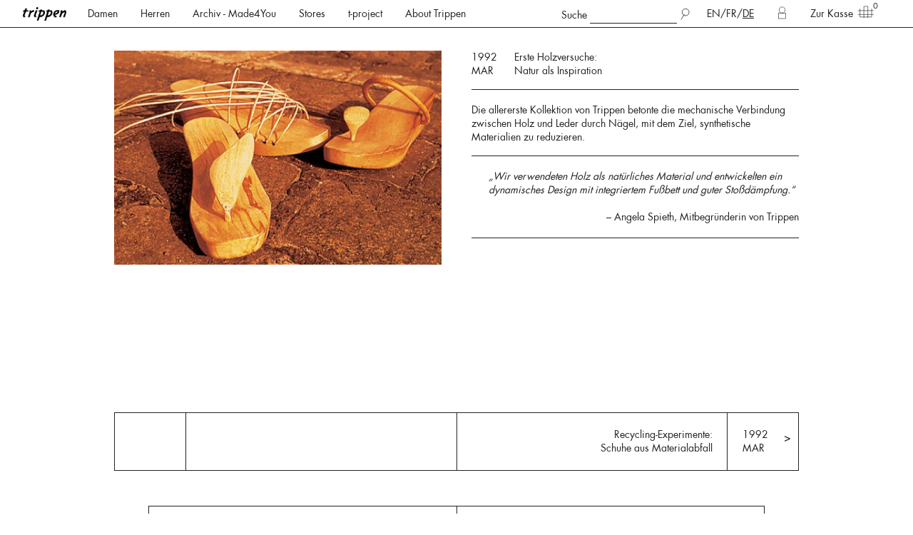

--- FILE ---
content_type: text/html; charset=utf-8
request_url: https://de.trippen.com/early-experiments-with-wood-starting-from-nature
body_size: 20480
content:
<!doctype html>
<!--[if lt IE 7 ]> <html class="ie ie6" lang="de"> <![endif]-->
<!--[if IE 7 ]>    <html class="ie ie7" lang="de"> <![endif]-->
<!--[if IE 8 ]>    <html class="ie ie8" lang="de"> <![endif]-->
<!--[if IE 9 ]>    <html class="ie ie9" lang="de"> <![endif]-->
<!--[if gt IE 9]><!--><html lang="de"><!--<![endif]-->
  <head>
  <meta charset="utf-8">
  <title>Early experiments with wood: Starting from nature - Trippen-Schuhe - außergewöhnliches Design und Qualität aus Deutschland</title>
  <meta http-equiv="X-UA-Compatible" content="IE=edge,chrome=1">
  <meta name="viewport" content="width=device-width, initial-scale=1">
  <meta name="format-detection" content="telephone=no">

  <meta content="text/html; charset=UTF-8" http-equiv="Content-Type" />
  <meta name="facebook-domain-verification" content="9k8n9z6h0u3apvd8wuadjat2qog6t8" />

  <link rel="canonical" href="https://de.trippen.com/early-experiments-with-wood-starting-from-nature"/>
    <link rel="alternate" hreflang="en" href="http://www.trippen.com/early-experiments-with-wood-starting-from-nature" />

      <link rel="alternate" hreflang="x-default" href="http://www.trippen.com/early-experiments-with-wood-starting-from-nature" />
    <link rel="alternate" hreflang="fr" href="http://fr.trippen.com/early-experiments-with-wood-starting-from-nature" />

    <link rel="alternate" hreflang="de" href="http://de.trippen.com/early-experiments-with-wood-starting-from-nature" />


  <meta name="keywords" content="Schuhe Trippen Lederschuhe Nachhaltigkeit handgemacht" />
<meta name="description" content="handgefertigte Lederschuhe aus Deutschland++persönlich konfigurierbar aus über 1600 Modellen++bequem und Nachhaltig" />

  <link rel="stylesheet" href="/assets/store/all-96816cdf9ad88e513509e24c227c355dc58699861e23167ab21939c9e517c930.css" media="screen" />
  <script type="importmap" data-turbo-track="reload">{
  "imports": {
    "application": "/assets/application-cd2d6d44c112db6819510e81ad121123f54b709076a78c92295e27a9b3b79b6f.js",
    "@hotwired/stimulus": "/assets/stimulus.min-dd364f16ec9504dfb72672295637a1c8838773b01c0b441bd41008124c407894.js",
    "@hotwired/stimulus-loading": "/assets/stimulus-loading-3576ce92b149ad5d6959438c6f291e2426c86df3b874c525b30faad51b0d96b3.js",
    "@stripe/stripe-js": "/assets/@stripe--stripe-js-69199dc731b7623cb8d5eb85ef8fa2148ef762868221d454169a2f6fb8870bdd.js",
    "controllers/application": "/assets/controllers/application-651b30d715bfe0f5980fd1def08dcb30687000f9c5683dee6f37e4e232e36c2d.js",
    "controllers": "/assets/controllers/index-31a9bee606cbc5cdb1593881f388bbf4c345bf693ea24e124f84b6d5c98ab648.js",
    "controllers/solidus_stripe_confirm_controller": "/assets/controllers/solidus_stripe_confirm_controller-82f01f315d18de4e4129da111d95add760a3141145b0e8ebafb31ca3d6f2783d.js",
    "controllers/solidus_stripe_payment_controller": "/assets/controllers/solidus_stripe_payment_controller-cf6be31aeb26b420a488bef783cc3218cd4965e2e5ff5520eb0b9374d4b1dab2.js"
  }
}</script>
<link rel="modulepreload" href="/assets/application-cd2d6d44c112db6819510e81ad121123f54b709076a78c92295e27a9b3b79b6f.js">
<link rel="modulepreload" href="/assets/stimulus.min-dd364f16ec9504dfb72672295637a1c8838773b01c0b441bd41008124c407894.js">
<link rel="modulepreload" href="/assets/stimulus-loading-3576ce92b149ad5d6959438c6f291e2426c86df3b874c525b30faad51b0d96b3.js">
<link rel="modulepreload" href="/assets/@stripe--stripe-js-69199dc731b7623cb8d5eb85ef8fa2148ef762868221d454169a2f6fb8870bdd.js">
<link rel="modulepreload" href="/assets/controllers/application-651b30d715bfe0f5980fd1def08dcb30687000f9c5683dee6f37e4e232e36c2d.js">
<link rel="modulepreload" href="/assets/controllers/index-31a9bee606cbc5cdb1593881f388bbf4c345bf693ea24e124f84b6d5c98ab648.js">
<link rel="modulepreload" href="/assets/controllers/solidus_stripe_confirm_controller-82f01f315d18de4e4129da111d95add760a3141145b0e8ebafb31ca3d6f2783d.js">
<link rel="modulepreload" href="/assets/controllers/solidus_stripe_payment_controller-cf6be31aeb26b420a488bef783cc3218cd4965e2e5ff5520eb0b9374d4b1dab2.js">
<script type="module">import "application"</script>
  <script src="/assets/store/all-87bcebdc9a41cbcb899d646c98334464351ae3dd135373fca6fb611c60e89a21.js"></script>

  <meta name="csrf-param" content="authenticity_token" />
<meta name="csrf-token" content="fuERNkm5pWze02FIMjjuC4pCDOyau5B0aQVcA24ubEomhgrIQvnstIj6GX7COhEzgLZ8QRMAMVNYP5THsVhaMQ==" />
  <!--[if lt IE 9]>
    <script src="//cdnjs.cloudflare.com/ajax/libs/html5shiv/3.6/html5shiv.min.js"></script>
  <![endif]-->

  

    <!-- Matomo -->
  <script>
    var _paq = window._paq = window._paq || [];
    /* tracker methods like "setCustomDimension" should be called before "trackPageView" */
    _paq.push(["setDocumentTitle", document.domain + "/" + document.title]);
    _paq.push(["setCookieDomain", "*.trippen.com"]);
    _paq.push(['trackPageView']);
    _paq.push(['enableLinkTracking']);
    (function() {
      var u="//matomo.trippen.com/";
      _paq.push(['setTrackerUrl', u+'matomo.php']);
      _paq.push(['setSiteId', '1']);
      var d=document, g=d.createElement('script'), s=d.getElementsByTagName('script')[0];
      g.async=true; g.src=u+'matomo.js'; s.parentNode.insertBefore(g,s);
    })();
  </script>
  <noscript><p><img src="//matomo.trippen.com/matomo.php?idsite=1&amp;rec=1" style="border:0;" alt="" /></p></noscript>
  <!-- End Matomo Code -->

<!-- Meta Pixel Code -->
<script type="text/plain" data-category="analytics">
console.log("FB: now enable analytics");
!function(f,b,e,v,n,t,s)
{if(f.fbq)return;n=f.fbq=function(){n.callMethod?
n.callMethod.apply(n,arguments):n.queue.push(arguments)};
if(!f._fbq)f._fbq=n;n.push=n;n.loaded=!0;n.version='2.0';
n.queue=[];t=b.createElement(e);t.async=!0;
t.src=v;s=b.getElementsByTagName(e)[0];
s.parentNode.insertBefore(t,s)}(window, document,'script',
'https://connect.facebook.net/en_US/fbevents.js');
fbq('init', '688219684163682');
fbq('track', 'PageView');
</script>
<!-- End Meta Pixel Code -->

<!-- Google tag (gtag.js) --> 
<script async type="text/plain" data-category="analytics" data-src="https://www.googletagmanager.com/gtag/js?id=G-62KP2ZNWVF"></script>
<script type="text/plain" data-category="analytics">
console.log("Gackel Tag: now enabled");
window.dataLayer = window.dataLayer || []; function gtag(){dataLayer.push(arguments);} gtag('js', new Date()); gtag('config', 'G-62KP2ZNWVF');
</script>
<!-- End Google tag (gtag.js) --> 


</head>


  <body class="">

    
  <!-- small and medium header -->
  <div class="title-bar" data-responsive-toggle="burger-menu-wrapper" data-hide-for="large">
    <div class="title-bar-title logo">
      <a href="/">
          <img src="/assets/logo_retina.png" alt="trippen">
      </a>
    </div>
    <button class="menu-icon" type="button" data-toggle="burger-menu-wrapper">
      <span>Schließen</span>
    </button>
  </div>

  <div id="burger-menu-wrapper" class="text-center hide-for-large">
    <div class="burger-menu-contents">
      <ul>
        <li>
	<div id="searchfield">
		<span>Suche</span>
		<form id="searchform" method="get" action="/products">
			<input type="text" name="keywords" id="searchterm"
						 value="">
			<input type="submit" name="enter" value="" class="submit-search" style="background:url('/assets/search.svg') no-repeat;">
		</form>
  </div>
</li>


          <li class="lang">    
    <a href="http://www.trippen.com/early-experiments-with-wood-starting-from-nature" class="">EN</a>/<a href="http://fr.trippen.com/early-experiments-with-wood-starting-from-nature" class="">FR</a>/<a href="http://de.trippen.com/early-experiments-with-wood-starting-from-nature" class="cur">DE</a>
  </li>

      </ul>
      
        <ul class="pages-mob-menu">
            <li><a href="/t/women">Damen</a></li>
            <li><a href="/t/men">Herren</a></li>
            <li><a href="/taxons/show_m4u/women">Archiv - Made4You</a></li>
            <li><a href="/unsere-laden">Stores</a></li>
            <li><a href="/t-project">t-project</a></li>
            <li><a href="/werte">About Trippen</a></li>
        </ul>
      <ul class="pages-mob-menu">
        <li id="login">
            <a href="/login">Login</a>
        </li>
        <li id="basket">
          <a href="/cart">Zur Kasse</a>
        </li>
      </ul>
      <ul class="accordion" data-accordion data-allow-all-closed="true" data-multi-expand="true">
        <li class="accordion-item" data-accordion-item>
            <a data-external-trigger href="#" class="accordion-title">Kollaborationen</a>
  <img src="/assets/arrow_down.svg" alt="" class="arrow-down">
  <div class="accordion-content" data-tab-content>
      <a href="/trippen-x-sol-hansdottir">Sól Hansdóttir</a>
      <a href="/trippen_x_esther_perbandt">Esther Perbandt</a>
      <a href="/trippen-x-pal-offner">Pal Offner</a>
      <a href="/trippen-x-iris-van-herpen">Iris van Herpen</a>
      <a href="/trippen-x-situationist">Situationist</a>
      <a href="/trippen-x-uy">UY</a>
      <a href="/trippen-x-michael-sontag">Michael Sontag</a>
      <a href="/trippen-x-klasika">Klasica</a>
      <a href="/trippen-x-case-studies">Case Studies</a>
      <a href="/trippen-x-fecal-matter">Fecal Matter</a>
      <a href="/trippen-x-threeasfour">threeASFOUR</a>
      <a href="/trippen-x-leon-emanuel-blanck">Leon-Emanuel-Blanck</a>
      <a href="/trippen-x-vague">Vague</a>
    <img src="/assets/arrow_up.svg" alt="" class="arrow-up">
  </div>

        </li>
        <li class="accordion-item" data-accordion-item>
              <a data-external-trigger href="#" class="accordion-title">About us</a>
  <img src="/assets/arrow_down.svg" alt="" class="arrow-down">
  <div class="accordion-content" data-tab-content>
      <a href="/werte">About Trippen</a>
      <a href="/collaborations">Kollaborationen</a>
      <a href="/materialien">Materialien</a>
      <a href="/dielinien">Trippen Kollektionen</a>
      <a href="/produktion">Produktion</a>
      <a href="/presseveroeffentlichungen">Presse</a>
    <img src="/assets/arrow_up.svg" alt="" class="arrow-up">
  </div>

        </li>
        <li class="accordion-item" data-accordion-item>
              <a data-external-trigger href="#" class="accordion-title">Kundenservice</a>
  <img src="/assets/arrow_down.svg" alt="" class="arrow-down">
  <div class="accordion-content" data-tab-content>
      <a href="/faq">FAQ</a>
      <a href="https://trippen.firstvoucher.com/gift-card-m59612">Gutscheine</a>
      <a href="https://b2b.trippen.com/login">B2B</a>
      <a href="/reparaturen">Reparaturservice</a>
      <a href="/grossentabelle">Größentabelle</a>
      <a href="/agb">AGB</a>
      <a href="/datenschutz">Datenschutz</a>
      <a href="/impressum">Impressum</a>
    <img src="/assets/arrow_up.svg" alt="" class="arrow-up">
  </div>

        </li>
        <li class="accordion-item" data-accordion-item>
              <a data-external-trigger href="#" class="accordion-title">Contact</a>
  <img src="/assets/arrow_down.svg" alt="" class="arrow-down">
  <div class="accordion-content" data-tab-content>
      <a href="/frage-an-den-kundenservice">Kundenservice</a>
      <a href="/jobs">Jobs</a>
      <a href="https://de-de.facebook.com/trippen.official/">Facebook</a>
      <a href="https://www.instagram.com/trippen.official/">Instagram</a>
      <a href="https://www.linkedin.com/company/trippen">LinkedIn</a>
      <a href="https://www.pinterest.de/trippenshoes/">Pinterest</a>
    <img src="/assets/arrow_up.svg" alt="" class="arrow-up">
  </div>

        </li>
      </ul>
    </div>
  </div>

  <!-- large and up header -->
  <div data-sticky-container class="show-for-large">
    <div class="sticky" data-sticky data-margin-top="0">
      <nav>
        <header>
          <div class="grid-x top-bar">

            <div class="cell small-3 medium-3 large-2">
              <p class="logo">
                <a href="/">
                    <img src="/assets/logo_retina.png" alt="trippen">
                </a>
              </p>
            </div>

            <div class="cell small-21 medium-21 large-11 header-menu-row">
              <ul class="menu">
                      <li>
      <a id="shop-link-women" href="/t/women">Damen</a>
    </li>
    <li>
      <a id="shop-link-men" href="/t/men">Herren</a>
    </li>
    <li>
      <a href="/taxons/show_m4u/women">Archiv - Made4You</a>
    </li>
    <li>
      <a id="store-link" href="/unsere-laden">Stores</a>
    </li>
    <li>
      <a href="/t-project">t-project</a>
    </li>
    <li>
      <a href="/werte">About Trippen</a>
    </li>

              </ul>
            </div>

            <div class="cell small-21 medium-21 large-8 header-menu-row">
              <ul class="menu float-right">
                <li id="login">
                    <a href="/login" title="Login">
                      <img src="/assets/account.svg" alt="account" class="white">
                      <img src="/assets/account_rollover.svg" alt="account" class="black">
                    </a>
                </li>
              </ul>
              <ul class="menu float-right">
                <li>
	<div id="searchfield">
		<span>Suche</span>
		<form id="searchform" method="get" action="/products">
			<input type="text" name="keywords" id="searchterm"
						 value="">
			<input type="submit" name="enter" value="" class="submit-search" style="background:url('/assets/search.svg') no-repeat;">
		</form>
  </div>
</li>


                  <li class="lang">    
    <a href="http://www.trippen.com/early-experiments-with-wood-starting-from-nature" class="">EN</a>/<a href="http://fr.trippen.com/early-experiments-with-wood-starting-from-nature" class="">FR</a>/<a href="http://de.trippen.com/early-experiments-with-wood-starting-from-nature" class="cur">DE</a>
  </li>

              </ul>
            </div>
            <div class="cell small-21 medium-21 large-3 header-menu-row">
              <ul class="menu">
                <li id="basket">
                  <a href="/cart">Zur Kasse<img src="/assets/basket.svg" alt="basket"></a>
                  <sup class="items-number">
                      0
                  </sup>
                </li>
              </ul>
            </div>

          </div>
        </header>
          <div class="shop-filter-wrapper" id="shop-filter-wrapper-women">
  <div class="grid-x shop-filter ">
    <div class="cell small-3 large-4 shop-filter-box">

        <a href="/t/taschen" class="shop-filter-link left
          ">
          <img src="/assets/arrow_right.svg" class="arrow-right"><span class="nametext">Taschen</span>
        </a>
        <a href="/t/accessoires" class="shop-filter-link left
          ">
          <img src="/assets/arrow_right.svg" class="arrow-right"><span class="nametext">Accessoires</span>
        </a>
        <a href="/t/zubehor" class="shop-filter-link left
          ">
          <img src="/assets/arrow_right.svg" class="arrow-right"><span class="nametext">Zubehör und Pflege</span>
        </a>
        <a href="/t/kinder" class="shop-filter-link left
          ">
          <img src="/assets/arrow_right.svg" class="arrow-right"><span class="nametext">Kinder</span>
        </a>

    </div>
    <div class="cell small-21 large-17 shop-filter-box">
      <div class="grid-x">

        <div class="cell large-16">
          <div class="grid-x">
                 
    <div class="cell small-5
      ">
      <h1>Kategorie</h1>
        <a href="/t/women/category/bestsellers" class="shop-filter-link right  " data-id="276">
          <img src="/assets/arrow_right.svg" class="arrow-right"><span class="nametext">Bestsellers</span>
        </a>
        <a href="/t/women/category/fs-26" class="shop-filter-link right  " data-id="403">
          <img src="/assets/arrow_right.svg" class="arrow-right"><span class="nametext">FS 26</span>
        </a>
        <a href="/t/women/category/aw-25-26" class="shop-filter-link right  " data-id="396">
          <img src="/assets/arrow_right.svg" class="arrow-right"><span class="nametext">AW 25.26</span>
        </a>
        <a href="/t/women/category/ankle-boots" class="shop-filter-link right  " data-id="139">
          <img src="/assets/arrow_right.svg" class="arrow-right"><span class="nametext">Stiefeletten</span>
        </a>
        <a href="/t/women/category/boots" class="shop-filter-link right  " data-id="138">
          <img src="/assets/arrow_right.svg" class="arrow-right"><span class="nametext">Stiefel</span>
        </a>
        <a href="/t/women/category/shoes" class="shop-filter-link right  " data-id="136">
          <img src="/assets/arrow_right.svg" class="arrow-right"><span class="nametext">Halbschuhe</span>
        </a>
        <a href="/t/women/category/heels" class="shop-filter-link right  " data-id="143">
          <img src="/assets/arrow_right.svg" class="arrow-right"><span class="nametext">Absätze</span>
        </a>
        <a href="/t/women/category/sneakers" class="shop-filter-link right  " data-id="393">
          <img src="/assets/arrow_right.svg" class="arrow-right"><span class="nametext">Sneakers</span>
        </a>
        <a href="/t/women/category/ballerina-flats" class="shop-filter-link right  visual" data-id="140">
          <img src="/assets/arrow_right.svg" class="arrow-right"><span class="nametext">Ballerinas</span>
        </a>
        <a href="/t/women/category/platform-shoes" class="shop-filter-link right  " data-id="142">
          <img src="/assets/arrow_right.svg" class="arrow-right"><span class="nametext">Plateaus</span>
        </a>
        <a href="/t/women/category/sandals" class="shop-filter-link right  " data-id="137">
          <img src="/assets/arrow_right.svg" class="arrow-right"><span class="nametext">Sandalen</span>
        </a>
        <a href="/t/women/category/slip-ons" class="shop-filter-link right  " data-id="372">
          <img src="/assets/arrow_right.svg" class="arrow-right"><span class="nametext">Slip-Ons</span>
        </a>
        <a href="/t/women/category/super-soft" class="shop-filter-link right  " data-id="309">
          <img src="/assets/arrow_right.svg" class="arrow-right"><span class="nametext">Super Soft</span>
        </a>
        <a href="/t/women/category/gefutterte-modelle" class="shop-filter-link right  " data-id="272">
          <img src="/assets/arrow_right.svg" class="arrow-right"><span class="nametext">Fellgefüttert</span>
        </a>
        <a href="/t/women/category/collaborations" class="shop-filter-link right  " data-id="400">
          <img src="/assets/arrow_right.svg" class="arrow-right"><span class="nametext">Kollaborationen</span>
        </a>
        <a href="/t/women/category/grosse-grossen" class="shop-filter-link right  " data-id="268">
          <img src="/assets/arrow_right.svg" class="arrow-right"><span class="nametext">Große Größen</span>
        </a>
        <a href="/t/women/category/vegan" class="shop-filter-link right  " data-id="337">
          <img src="/assets/arrow_right.svg" class="arrow-right"><span class="nametext">Vegan</span>
        </a>
    </div>
     
    <div class="cell small-5
      ">
      <h1>Lines</h1>
        <a href="/t/women/line/t-project" class="shop-filter-link right  " data-id="347">
          <img src="/assets/arrow_right.svg" class="arrow-right"><span class="nametext">t-project</span>
        </a>
        <a href="/t/women/line/closed" class="shop-filter-link right  visual" data-id="158">
          <img src="/assets/arrow_right.svg" class="arrow-right"><span class="nametext">Closed</span>
        </a>
        <a href="/t/women/line/cup" class="shop-filter-link right  visual" data-id="159">
          <img src="/assets/arrow_right.svg" class="arrow-right"><span class="nametext">Cup</span>
        </a>
        <a href="/t/women/line/penna" class="shop-filter-link right  visual" data-id="160">
          <img src="/assets/arrow_right.svg" class="arrow-right"><span class="nametext">Penna</span>
        </a>
        <a href="/t/women/line/x-plus-os" class="shop-filter-link right  visual" data-id="161">
          <img src="/assets/arrow_right.svg" class="arrow-right"><span class="nametext">x + os</span>
        </a>
        <a href="/t/women/line/happy" class="shop-filter-link right  visual" data-id="162">
          <img src="/assets/arrow_right.svg" class="arrow-right"><span class="nametext">Happy</span>
        </a>
        <a href="/t/women/line/gritt" class="shop-filter-link right  visual" data-id="163">
          <img src="/assets/arrow_right.svg" class="arrow-right"><span class="nametext">Gritt</span>
        </a>
        <a href="/t/women/line/splitt" class="shop-filter-link right  visual" data-id="164">
          <img src="/assets/arrow_right.svg" class="arrow-right"><span class="nametext">Splitt</span>
        </a>
        <a href="/t/women/line/box" class="shop-filter-link right  visual" data-id="165">
          <img src="/assets/arrow_right.svg" class="arrow-right"><span class="nametext">Box</span>
        </a>
        <a href="/t/women/line/swan" class="shop-filter-link right  visual" data-id="167">
          <img src="/assets/arrow_right.svg" class="arrow-right"><span class="nametext">Swan</span>
        </a>
        <a href="/t/women/line/sport" class="shop-filter-link right  visual" data-id="166">
          <img src="/assets/arrow_right.svg" class="arrow-right"><span class="nametext">Sport</span>
        </a>
        <a href="/t/women/line/wave" class="shop-filter-link right  visual" data-id="168">
          <img src="/assets/arrow_right.svg" class="arrow-right"><span class="nametext">Wave</span>
        </a>
        <a href="/t/women/line/wood" class="shop-filter-link right  visual" data-id="169">
          <img src="/assets/arrow_right.svg" class="arrow-right"><span class="nametext">Holz</span>
        </a>
        <a href="/t/women/line/geisha" class="shop-filter-link right  visual" data-id="259">
          <img src="/assets/arrow_right.svg" class="arrow-right"><span class="nametext">Geisha</span>
        </a>
        <a href="/t/women/line/zero" class="shop-filter-link right  visual" data-id="305">
          <img src="/assets/arrow_right.svg" class="arrow-right"><span class="nametext">Zero</span>
        </a>
    </div>
     
    <div class="cell small-5
      ">
      <h1>Farbe</h1>
        <a href="/t/women/colour/black" class="shop-filter-link right  " data-id="215">
          <img src="/assets/arrow_right.svg" class="arrow-right"><span class="nametext">Schwarz</span>
            <span style="color:#000000">&bull;</span>
        </a>
        <a href="/t/women/colour/braun" class="shop-filter-link right  " data-id="235">
          <img src="/assets/arrow_right.svg" class="arrow-right"><span class="nametext">Braun</span>
            <span style="color:#786565">&bull;</span>
        </a>
        <a href="/t/women/colour/grau" class="shop-filter-link right  " data-id="232">
          <img src="/assets/arrow_right.svg" class="arrow-right"><span class="nametext">Grau</span>
            <span style="color:#9a9a9a">&bull;</span>
        </a>
        <a href="/t/women/colour/blau" class="shop-filter-link right  " data-id="234">
          <img src="/assets/arrow_right.svg" class="arrow-right"><span class="nametext">Blau</span>
            <span style="color:#4670c1">&bull;</span>
        </a>
        <a href="/t/women/colour/green" class="shop-filter-link right  " data-id="216">
          <img src="/assets/arrow_right.svg" class="arrow-right"><span class="nametext">Grün</span>
            <span style="color:#259633">&bull;</span>
        </a>
        <a href="/t/women/colour/red" class="shop-filter-link right  " data-id="214">
          <img src="/assets/arrow_right.svg" class="arrow-right"><span class="nametext">Rot</span>
            <span style="color:#c92828">&bull;</span>
        </a>
        <a href="/t/women/colour/lila" class="shop-filter-link right  " data-id="237">
          <img src="/assets/arrow_right.svg" class="arrow-right"><span class="nametext">Lila</span>
            <span style="color:#90409a">&bull;</span>
        </a>
        <a href="/t/women/colour/metal" class="shop-filter-link right  " data-id="231">
          <img src="/assets/arrow_right.svg" class="arrow-right"><span class="nametext">Metallic</span>
            <span style="color:#c2d0d0">&bull;</span>
        </a>
        <a href="/t/women/colour/gelb" class="shop-filter-link right  " data-id="269">
          <img src="/assets/arrow_right.svg" class="arrow-right"><span class="nametext">Gelb</span>
            <span style="color:#eadd35">&bull;</span>
        </a>
        <a href="/t/women/colour/undyed" class="shop-filter-link right  " data-id="381">
          <img src="/assets/arrow_right.svg" class="arrow-right"><span class="nametext">Undyed</span>
            <span style="color:#ffc675">&bull;</span>
        </a>
        <a href="/t/women/colour/weiss" class="shop-filter-link right  " data-id="236">
          <img src="/assets/arrow_right.svg" class="arrow-right"><span class="nametext">Weiss</span>
            <span style="color:#ffffff">&bull;</span>
        </a>
    </div>

          </div>
        </div>

        <div class="cell large-8 keyvisual-box">
                <div class="landing-preview " data-id="127">
                  <a href="/t/women">
                    <img class="landing-pic" alt="Damen" src="/spree/taxons/127/normal/Dropdown_women.jpg?1645462627">
                    <span>Damen</span>
                  </a>
                </div>
                <div class="landing-preview " data-id="128">
                  <a href="/t/men">
                    <img class="landing-pic" alt="Herren" src="/spree/taxons/128/normal/Dropdown_women.jpg?1645462675">
                    <span>Herren</span>
                  </a>
                </div>
                <div class="landing-preview " data-id="158">
                  <a href="/t/women/line/closed">
                    <img class="landing-pic" alt="Closed" src="/spree/taxons/158/normal/Diesel_f__Header.jpg?1535367304">
                    <span>Closed</span>
                  </a>
                </div>
                <div class="landing-preview " data-id="159">
                  <a href="/t/women/line/cup">
                    <img class="landing-pic" alt="Cup" src="/spree/taxons/159/normal/Prag_f__Header.jpg?1535367736">
                    <span>Cup</span>
                  </a>
                </div>
                <div class="landing-preview " data-id="160">
                  <a href="/t/women/line/penna">
                    <img class="landing-pic" alt="Penna" src="/spree/taxons/160/normal/Hawk_f__Header.jpg?1535370047">
                    <span>Penna</span>
                  </a>
                </div>
                <div class="landing-preview " data-id="161">
                  <a href="/t/women/line/x-plus-os">
                    <img class="landing-pic" alt="x + os" src="/spree/taxons/161/normal/Mandarin_f__Header.jpg?1535368694">
                    <span>x + os</span>
                  </a>
                </div>
                <div class="landing-preview " data-id="162">
                  <a href="/t/women/line/happy">
                    <img class="landing-pic" alt="Happy" src="/spree/taxons/162/normal/Bollard_f_Header.jpg?1535372378">
                    <span>Happy</span>
                  </a>
                </div>
                <div class="landing-preview " data-id="163">
                  <a href="/t/women/line/gritt">
                    <img class="landing-pic" alt="Gritt" src="/spree/taxons/163/normal/Mount_f__Header.jpg?1535368653">
                    <span>Gritt</span>
                  </a>
                </div>
                <div class="landing-preview " data-id="164">
                  <a href="/t/women/line/splitt">
                    <img class="landing-pic" alt="Splitt" src="/spree/taxons/164/normal/Hill_f__Header.jpg?1535370012">
                    <span>Splitt</span>
                  </a>
                </div>
                <div class="landing-preview " data-id="165">
                  <a href="/t/women/line/box">
                    <img class="landing-pic" alt="Box" src="/spree/taxons/165/normal/Bin_f_Header.jpg?1535367335">
                    <span>Box</span>
                  </a>
                </div>
                <div class="landing-preview " data-id="166">
                  <a href="/t/women/line/sport">
                    <img class="landing-pic" alt="Sport" src="/spree/taxons/166/normal/Shuttle_f_Header.jpg?1535370623">
                    <span>Sport</span>
                  </a>
                </div>
                <div class="landing-preview " data-id="167">
                  <a href="/t/women/line/swan">
                    <img class="landing-pic" alt="Swan" src="/spree/taxons/167/normal/Dew_f_Header.jpg?1535372480">
                    <span>Swan</span>
                  </a>
                </div>
                <div class="landing-preview " data-id="168">
                  <a href="/t/women/line/wave">
                    <img class="landing-pic" alt="Wave" src="/spree/taxons/168/normal/Trawler_f_Header.jpg?1535369009">
                    <span>Wave</span>
                  </a>
                </div>
                <div class="landing-preview " data-id="169">
                  <a href="/t/women/line/wood">
                    <img class="landing-pic" alt="Holz" src="/spree/taxons/169/normal/Flush__f_Header.jpg?1535370194">
                    <span>Holz</span>
                  </a>
                </div>
                <div class="landing-preview " data-id="186">
                  <a href="/t/men/line/closed">
                    <img class="landing-pic" alt="Closed" src="/spree/taxons/186/normal/RolloverCollection_m_Closed_Kopie.jpg?1535125258">
                    <span>Closed</span>
                  </a>
                </div>
                <div class="landing-preview " data-id="187">
                  <a href="/t/men/line/cup">
                    <img class="landing-pic" alt="Cup" src="/spree/taxons/187/normal/RolloverCollection_m_Cup.jpg?1535125771">
                    <span>Cup</span>
                  </a>
                </div>
                <div class="landing-preview " data-id="188">
                  <a href="/t/men/line/penna">
                    <img class="landing-pic" alt="Penna" src="/spree/taxons/188/normal/RolloverCollection_m_Penna.jpg?1535125787">
                    <span>Penna</span>
                  </a>
                </div>
                <div class="landing-preview " data-id="190">
                  <a href="/t/men/line/happy">
                    <img class="landing-pic" alt="Happy" src="/spree/taxons/190/normal/Line_m_black_waw_hp_blk.jpg?1562164597">
                    <span>Happy</span>
                  </a>
                </div>
                <div class="landing-preview " data-id="193">
                  <a href="/t/men/line/box">
                    <img class="landing-pic" alt="Box" src="/spree/taxons/193/normal/Boss_m_Header.jpg?1535367030">
                    <span>Box</span>
                  </a>
                </div>
                <div class="landing-preview " data-id="194">
                  <a href="/t/men/line/sport">
                    <img class="landing-pic" alt="Sport" src="/spree/taxons/194/normal/Tourist_m__Header.jpg?1535364026">
                    <span>Sport</span>
                  </a>
                </div>
                <div class="landing-preview " data-id="195">
                  <a href="/t/men/line/swan">
                    <img class="landing-pic" alt="Swan" src="/spree/taxons/195/normal/Hop_m_header.jpg?1535364424">
                    <span>Swan</span>
                  </a>
                </div>
                <div class="landing-preview " data-id="259">
                  <a href="/t/women/line/geisha">
                    <img class="landing-pic" alt="Geisha" src="/spree/taxons/259/normal/Untitled_f_Header.jpg?1535369199">
                    <span>Geisha</span>
                  </a>
                </div>
                <div class="landing-preview " data-id="305">
                  <a href="/t/women/line/zero">
                    <img class="landing-pic" alt="Zero" src="/spree/taxons/305/normal/BF001_f__Header.jpg?1579692770">
                    <span>Zero</span>
                  </a>
                </div>
                <div class="landing-preview " data-id="308">
                  <a href="/t/men/line/zero">
                    <img class="landing-pic" alt="Zero" src="/spree/taxons/308/normal/BF001_f__Header.jpg?1579692789">
                    <span>Zero</span>
                  </a>
                </div>
        </div>
      </div>
    </div>
    <div class="cell small-3 large-3 shop-filter-box"></div>
  </div>
</div>


  <div class="shop-filter-wrapper" id="shop-filter-wrapper-men">
  <div class="grid-x shop-filter ">
    <div class="cell small-3 large-4 shop-filter-box">

        <a href="/t/taschen" class="shop-filter-link left
          ">
          <img src="/assets/arrow_right.svg" class="arrow-right"><span class="nametext">Taschen</span>
        </a>
        <a href="/t/accessoires" class="shop-filter-link left
          ">
          <img src="/assets/arrow_right.svg" class="arrow-right"><span class="nametext">Accessoires</span>
        </a>
        <a href="/t/zubehor" class="shop-filter-link left
          ">
          <img src="/assets/arrow_right.svg" class="arrow-right"><span class="nametext">Zubehör und Pflege</span>
        </a>
        <a href="/t/kinder" class="shop-filter-link left
          ">
          <img src="/assets/arrow_right.svg" class="arrow-right"><span class="nametext">Kinder</span>
        </a>

    </div>
    <div class="cell small-21 large-17 shop-filter-box">
      <div class="grid-x">

        <div class="cell large-16">
          <div class="grid-x">
                 
    <div class="cell small-5
      ">
      <h1>Kategorie</h1>
        <a href="/t/men/category/bestseller" class="shop-filter-link right  " data-id="277">
          <img src="/assets/arrow_right.svg" class="arrow-right"><span class="nametext">Bestseller</span>
        </a>
        <a href="/t/men/category/fs-26" class="shop-filter-link right  " data-id="404">
          <img src="/assets/arrow_right.svg" class="arrow-right"><span class="nametext">FS 26</span>
        </a>
        <a href="/t/men/category/aw-25-26" class="shop-filter-link right  " data-id="397">
          <img src="/assets/arrow_right.svg" class="arrow-right"><span class="nametext">AW 25.26</span>
        </a>
        <a href="/t/men/category/ankle-boots" class="shop-filter-link right  " data-id="274">
          <img src="/assets/arrow_right.svg" class="arrow-right"><span class="nametext">Stiefeletten</span>
        </a>
        <a href="/t/men/category/boots" class="shop-filter-link right  " data-id="149">
          <img src="/assets/arrow_right.svg" class="arrow-right"><span class="nametext">Stiefel</span>
        </a>
        <a href="/t/men/category/shoes" class="shop-filter-link right  " data-id="147">
          <img src="/assets/arrow_right.svg" class="arrow-right"><span class="nametext">Halbschuhe</span>
        </a>
        <a href="/t/men/category/sneakers" class="shop-filter-link right  " data-id="394">
          <img src="/assets/arrow_right.svg" class="arrow-right"><span class="nametext">Sneakers</span>
        </a>
        <a href="/t/men/category/super-soft" class="shop-filter-link right  " data-id="365">
          <img src="/assets/arrow_right.svg" class="arrow-right"><span class="nametext">Super Soft</span>
        </a>
        <a href="/t/men/category/slip-ons" class="shop-filter-link right  " data-id="373">
          <img src="/assets/arrow_right.svg" class="arrow-right"><span class="nametext">Slip-Ons</span>
        </a>
        <a href="/t/men/category/vegan" class="shop-filter-link right  " data-id="339">
          <img src="/assets/arrow_right.svg" class="arrow-right"><span class="nametext">Vegan</span>
        </a>
        <a href="/t/men/category/heels" class="shop-filter-link right  " data-id="377">
          <img src="/assets/arrow_right.svg" class="arrow-right"><span class="nametext">Absätze</span>
        </a>
        <a href="/t/men/category/sandals" class="shop-filter-link right  " data-id="148">
          <img src="/assets/arrow_right.svg" class="arrow-right"><span class="nametext">Sandalen</span>
        </a>
        <a href="/t/men/category/platform-shoes" class="shop-filter-link right  " data-id="153">
          <img src="/assets/arrow_right.svg" class="arrow-right"><span class="nametext">Plateaus</span>
        </a>
        <a href="/t/men/category/collaborations" class="shop-filter-link right  " data-id="402">
          <img src="/assets/arrow_right.svg" class="arrow-right"><span class="nametext">Kollaborationen</span>
        </a>
        <a href="/t/men/category/fur-lined" class="shop-filter-link right  " data-id="273">
          <img src="/assets/arrow_right.svg" class="arrow-right"><span class="nametext">Fellgefüttert</span>
        </a>
    </div>
     
    <div class="cell small-5
      ">
      <h1>Lines</h1>
        <a href="/t/men/t-project" class="shop-filter-link right  " data-id="348">
          <img src="/assets/arrow_right.svg" class="arrow-right"><span class="nametext">t-project</span>
        </a>
        <a href="/t/men/line/closed" class="shop-filter-link right  visual" data-id="186">
          <img src="/assets/arrow_right.svg" class="arrow-right"><span class="nametext">Closed</span>
        </a>
        <a href="/t/men/line/cup" class="shop-filter-link right  visual" data-id="187">
          <img src="/assets/arrow_right.svg" class="arrow-right"><span class="nametext">Cup</span>
        </a>
        <a href="/t/men/line/happy" class="shop-filter-link right  visual" data-id="190">
          <img src="/assets/arrow_right.svg" class="arrow-right"><span class="nametext">Happy</span>
        </a>
        <a href="/t/men/line/box" class="shop-filter-link right  visual" data-id="193">
          <img src="/assets/arrow_right.svg" class="arrow-right"><span class="nametext">Box</span>
        </a>
        <a href="/t/men/line/sport" class="shop-filter-link right  visual" data-id="194">
          <img src="/assets/arrow_right.svg" class="arrow-right"><span class="nametext">Sport</span>
        </a>
        <a href="/t/men/line/swan" class="shop-filter-link right  visual" data-id="195">
          <img src="/assets/arrow_right.svg" class="arrow-right"><span class="nametext">Swan</span>
        </a>
        <a href="/t/men/line/wood" class="shop-filter-link right  " data-id="197">
          <img src="/assets/arrow_right.svg" class="arrow-right"><span class="nametext">Holz</span>
        </a>
        <a href="/t/men/line/penna" class="shop-filter-link right  visual" data-id="188">
          <img src="/assets/arrow_right.svg" class="arrow-right"><span class="nametext">Penna</span>
        </a>
        <a href="/t/men/line/zero" class="shop-filter-link right  visual" data-id="308">
          <img src="/assets/arrow_right.svg" class="arrow-right"><span class="nametext">Zero</span>
        </a>
    </div>
     
    <div class="cell small-5
      ">
      <h1>Farbe</h1>
        <a href="/t/men/colour/black" class="shop-filter-link right  " data-id="218">
          <img src="/assets/arrow_right.svg" class="arrow-right"><span class="nametext">Schwarz</span>
            <span style="color:#000000">&bull;</span>
        </a>
        <a href="/t/men/colour/braun" class="shop-filter-link right  " data-id="226">
          <img src="/assets/arrow_right.svg" class="arrow-right"><span class="nametext">Braun</span>
            <span style="color:#786565">&bull;</span>
        </a>
        <a href="/t/men/colour/blau" class="shop-filter-link right  " data-id="227">
          <img src="/assets/arrow_right.svg" class="arrow-right"><span class="nametext">Blau</span>
            <span style="color:#4670c1">&bull;</span>
        </a>
        <a href="/t/men/colour/grau" class="shop-filter-link right  " data-id="228">
          <img src="/assets/arrow_right.svg" class="arrow-right"><span class="nametext">Grau</span>
            <span style="color:#9a9a9a">&bull;</span>
        </a>
        <a href="/t/men/colour/grun" class="shop-filter-link right  " data-id="229">
          <img src="/assets/arrow_right.svg" class="arrow-right"><span class="nametext">Grün</span>
            <span style="color:#259633">&bull;</span>
        </a>
        <a href="/t/men/colour/rot" class="shop-filter-link right  " data-id="304">
          <img src="/assets/arrow_right.svg" class="arrow-right"><span class="nametext">Rot</span>
            <span style="color:#ff2626">&bull;</span>
        </a>
        <a href="/t/men/colour/weiss" class="shop-filter-link right  " data-id="230">
          <img src="/assets/arrow_right.svg" class="arrow-right"><span class="nametext">Weiss</span>
            <span style="color:#ffffff">&bull;</span>
        </a>
        <a href="/t/men/colour/metallic" class="shop-filter-link right  " data-id="382">
          <img src="/assets/arrow_right.svg" class="arrow-right"><span class="nametext">Metallic</span>
            <span style="color:#c2d0d0">&bull;</span>
        </a>
    </div>

          </div>
        </div>

        <div class="cell large-8 keyvisual-box">
                <div class="landing-preview " data-id="127">
                  <a href="/t/women">
                    <img class="landing-pic" alt="Damen" src="/spree/taxons/127/normal/Dropdown_women.jpg?1645462627">
                    <span>Damen</span>
                  </a>
                </div>
                <div class="landing-preview " data-id="128">
                  <a href="/t/men">
                    <img class="landing-pic" alt="Herren" src="/spree/taxons/128/normal/Dropdown_women.jpg?1645462675">
                    <span>Herren</span>
                  </a>
                </div>
                <div class="landing-preview " data-id="158">
                  <a href="/t/women/line/closed">
                    <img class="landing-pic" alt="Closed" src="/spree/taxons/158/normal/Diesel_f__Header.jpg?1535367304">
                    <span>Closed</span>
                  </a>
                </div>
                <div class="landing-preview " data-id="159">
                  <a href="/t/women/line/cup">
                    <img class="landing-pic" alt="Cup" src="/spree/taxons/159/normal/Prag_f__Header.jpg?1535367736">
                    <span>Cup</span>
                  </a>
                </div>
                <div class="landing-preview " data-id="160">
                  <a href="/t/women/line/penna">
                    <img class="landing-pic" alt="Penna" src="/spree/taxons/160/normal/Hawk_f__Header.jpg?1535370047">
                    <span>Penna</span>
                  </a>
                </div>
                <div class="landing-preview " data-id="161">
                  <a href="/t/women/line/x-plus-os">
                    <img class="landing-pic" alt="x + os" src="/spree/taxons/161/normal/Mandarin_f__Header.jpg?1535368694">
                    <span>x + os</span>
                  </a>
                </div>
                <div class="landing-preview " data-id="162">
                  <a href="/t/women/line/happy">
                    <img class="landing-pic" alt="Happy" src="/spree/taxons/162/normal/Bollard_f_Header.jpg?1535372378">
                    <span>Happy</span>
                  </a>
                </div>
                <div class="landing-preview " data-id="163">
                  <a href="/t/women/line/gritt">
                    <img class="landing-pic" alt="Gritt" src="/spree/taxons/163/normal/Mount_f__Header.jpg?1535368653">
                    <span>Gritt</span>
                  </a>
                </div>
                <div class="landing-preview " data-id="164">
                  <a href="/t/women/line/splitt">
                    <img class="landing-pic" alt="Splitt" src="/spree/taxons/164/normal/Hill_f__Header.jpg?1535370012">
                    <span>Splitt</span>
                  </a>
                </div>
                <div class="landing-preview " data-id="165">
                  <a href="/t/women/line/box">
                    <img class="landing-pic" alt="Box" src="/spree/taxons/165/normal/Bin_f_Header.jpg?1535367335">
                    <span>Box</span>
                  </a>
                </div>
                <div class="landing-preview " data-id="166">
                  <a href="/t/women/line/sport">
                    <img class="landing-pic" alt="Sport" src="/spree/taxons/166/normal/Shuttle_f_Header.jpg?1535370623">
                    <span>Sport</span>
                  </a>
                </div>
                <div class="landing-preview " data-id="167">
                  <a href="/t/women/line/swan">
                    <img class="landing-pic" alt="Swan" src="/spree/taxons/167/normal/Dew_f_Header.jpg?1535372480">
                    <span>Swan</span>
                  </a>
                </div>
                <div class="landing-preview " data-id="168">
                  <a href="/t/women/line/wave">
                    <img class="landing-pic" alt="Wave" src="/spree/taxons/168/normal/Trawler_f_Header.jpg?1535369009">
                    <span>Wave</span>
                  </a>
                </div>
                <div class="landing-preview " data-id="169">
                  <a href="/t/women/line/wood">
                    <img class="landing-pic" alt="Holz" src="/spree/taxons/169/normal/Flush__f_Header.jpg?1535370194">
                    <span>Holz</span>
                  </a>
                </div>
                <div class="landing-preview " data-id="186">
                  <a href="/t/men/line/closed">
                    <img class="landing-pic" alt="Closed" src="/spree/taxons/186/normal/RolloverCollection_m_Closed_Kopie.jpg?1535125258">
                    <span>Closed</span>
                  </a>
                </div>
                <div class="landing-preview " data-id="187">
                  <a href="/t/men/line/cup">
                    <img class="landing-pic" alt="Cup" src="/spree/taxons/187/normal/RolloverCollection_m_Cup.jpg?1535125771">
                    <span>Cup</span>
                  </a>
                </div>
                <div class="landing-preview " data-id="188">
                  <a href="/t/men/line/penna">
                    <img class="landing-pic" alt="Penna" src="/spree/taxons/188/normal/RolloverCollection_m_Penna.jpg?1535125787">
                    <span>Penna</span>
                  </a>
                </div>
                <div class="landing-preview " data-id="190">
                  <a href="/t/men/line/happy">
                    <img class="landing-pic" alt="Happy" src="/spree/taxons/190/normal/Line_m_black_waw_hp_blk.jpg?1562164597">
                    <span>Happy</span>
                  </a>
                </div>
                <div class="landing-preview " data-id="193">
                  <a href="/t/men/line/box">
                    <img class="landing-pic" alt="Box" src="/spree/taxons/193/normal/Boss_m_Header.jpg?1535367030">
                    <span>Box</span>
                  </a>
                </div>
                <div class="landing-preview " data-id="194">
                  <a href="/t/men/line/sport">
                    <img class="landing-pic" alt="Sport" src="/spree/taxons/194/normal/Tourist_m__Header.jpg?1535364026">
                    <span>Sport</span>
                  </a>
                </div>
                <div class="landing-preview " data-id="195">
                  <a href="/t/men/line/swan">
                    <img class="landing-pic" alt="Swan" src="/spree/taxons/195/normal/Hop_m_header.jpg?1535364424">
                    <span>Swan</span>
                  </a>
                </div>
                <div class="landing-preview " data-id="259">
                  <a href="/t/women/line/geisha">
                    <img class="landing-pic" alt="Geisha" src="/spree/taxons/259/normal/Untitled_f_Header.jpg?1535369199">
                    <span>Geisha</span>
                  </a>
                </div>
                <div class="landing-preview " data-id="305">
                  <a href="/t/women/line/zero">
                    <img class="landing-pic" alt="Zero" src="/spree/taxons/305/normal/BF001_f__Header.jpg?1579692770">
                    <span>Zero</span>
                  </a>
                </div>
                <div class="landing-preview " data-id="308">
                  <a href="/t/men/line/zero">
                    <img class="landing-pic" alt="Zero" src="/spree/taxons/308/normal/BF001_f__Header.jpg?1579692789">
                    <span>Zero</span>
                  </a>
                </div>
        </div>
      </div>
    </div>
    <div class="cell small-3 large-3 shop-filter-box"></div>
  </div>
</div>


        
<div id="store-filter-wrapper">
  <div class="grid-x store-filter ">

    <div class="cell small-3 large-4 store-filter-box">
      <a href="/unsere-laden" class="store-filter-link extern left">
        <img src="/assets/arrow_right.svg" class="arrow-right"><span class="nametext">Unsere Läden</span>
      </a>
      <a href="/partnershops" class="store-filter-link extern left">
        <img src="/assets/arrow_right.svg" class="arrow-right"><span class="nametext">Partnershops</span>
      </a>
      <a href="#" class="store-filter-link retail left">
        <img src="/assets/arrow_right.svg" class="arrow-right"><span class="nametext">Händler</span>
      </a>
    </div>

    <div class="cell small-21 large-17 store-filter-box">
      <div class="grid-x">
        <div class="cell large-8 retail-countries">
          <h3>Land auswählen:</h3>
          <ul>
            <li>
              <a data-target="AU" class="country-switch ">Australien</a>
            </li>
            <li>
              <a data-target="BE" class="country-switch ">Belgien</a>
            </li>
            <li>
              <a data-target="BG" class="country-switch ">Bulgarien</a>
            </li>
            <li>
              <a data-target="CN" class="country-switch ">China</a>
            </li>
            <li>
              <a data-target="DK" class="country-switch ">Dänemark</a>
            </li>
            <li>
              <a data-target="DE" class="country-switch ">Deutschland</a>
            </li>
            <li>
              <a data-target="FR" class="country-switch ">Frankreich</a>
            </li>
            <li>
              <a data-target="GR" class="country-switch ">Griechenland</a>
            </li>
            <li>
              <a data-target="IE" class="country-switch ">Irland</a>
            </li>
            <li>
              <a data-target="IT" class="country-switch ">Italien</a>
            </li>
            <li>
              <a data-target="JP" class="country-switch ">Japan</a>
            </li>
            <li>
              <a data-target="CA" class="country-switch ">Kanada</a>
            </li>
            <li>
              <a data-target="HR" class="country-switch ">Kroatien</a>
            </li>
            <li>
              <a data-target="LV" class="country-switch ">Lettland</a>
            </li>
            <li>
              <a data-target="LU" class="country-switch ">Luxemburg</a>
            </li>
            <li>
              <a data-target="MX" class="country-switch ">Mexiko</a>
            </li>
            <li>
              <a data-target="MN" class="country-switch ">Mongolei</a>
            </li>
            <li>
              <a data-target="NZ" class="country-switch ">Neuseeland</a>
            </li>
            <li>
              <a data-target="NL" class="country-switch ">Niederlande</a>
            </li>
            <li>
              <a data-target="AT" class="country-switch ">Österreich</a>
            </li>
            <li>
              <a data-target="PT" class="country-switch ">Portugal</a>
            </li>
            <li>
              <a data-target="KR" class="country-switch ">Republik Korea</a>
            </li>
            <li>
              <a data-target="CH" class="country-switch ">Schweiz</a>
            </li>
            <li>
              <a data-target="SI" class="country-switch ">Slowenien</a>
            </li>
            <li>
              <a data-target="HK" class="country-switch ">Sonderverwaltungszone Hongkong</a>
            </li>
            <li>
              <a data-target="ES" class="country-switch ">Spanien</a>
            </li>
            <li>
              <a data-target="TW" class="country-switch ">Taiwan</a>
            </li>
            <li>
              <a data-target="CZ" class="country-switch ">Tschechische Republik</a>
            </li>
            <li>
              <a data-target="US" class="country-switch selected">Vereinigte Staaten</a>
            </li>
            <li>
              <a data-target="GB" class="country-switch ">Vereinigtes Königreich</a>
            </li>
          </ul>
        </div>
        <div class="cell large-16 retail-locations">
          <div class="grid-x retail-box">
              <div class="cell large-7 location" data-target="IT" style="display:none">
                <p> Cividale del Friuli</p>
                <p>33043</p>
                <p>Laura Di Dreossi Silvia	</p>
                <p>via Manzoni 5</p>
              </div>
              <div class="cell large-7 location" data-target="CA" style="display:none">
                <p> Collingwood</p>
                <p>ON L9Y 2L7</p>
                <p>Cora Couture</p>
                <p>43 Hurontario St</p>
              </div>
              <div class="cell large-7 location" data-target="DE" style="display:none">
                <p>Aachen</p>
                <p>52062</p>
                <p>dacapo mode &amp; accessoires </p>
                <p>Dahmengraben 1</p>
              </div>
              <div class="cell large-7 location" data-target="NL" style="display:none">
                <p>Aalsmeer</p>
                <p>1431ED</p>
                <p>Die Mode	</p>
                <p>Zijdstraat 26a</p>
              </div>
              <div class="cell large-7 location" data-target="FR" style="display:none">
                <p>Aix en Provence</p>
                <p>13100</p>
                <p>Phenomene</p>
                <p>21, Rue Maréchal Foch</p>
              </div>
              <div class="cell large-7 location" data-target="IT" style="display:none">
                <p>Alassio SV</p>
                <p>17021</p>
                <p>Philia</p>
                <p>via Vittorio Veneto 143</p>
              </div>
              <div class="cell large-7 location" data-target="PT" style="display:none">
                <p>Amorim, Povoa de Varzim</p>
                <p>4495-129</p>
                <p>Santos &amp; Juniores SA</p>
                <p>Rua Manuel Dias N.782</p>
              </div>
              <div class="cell large-7 location" data-target="IT" style="display:none">
                <p>Asiago (VI)</p>
                <p>36012</p>
                <p>Cap du Loup</p>
                <p>Piazza Carli 84</p>
              </div>
              <div class="cell large-7 location" data-target="BE" style="display:none">
                <p>Asse</p>
                <p>1730</p>
                <p>Shiva</p>
                <p>Steenweg 26</p>
              </div>
              <div class="cell large-7 location" data-target="NZ" style="display:none">
                <p>Auckland</p>
                <p>1022</p>
                <p>The Carpenters Daughter	</p>
                <p>290 Pt Chevalier Road</p>
              </div>
              <div class="cell large-7 location" data-target="IT" style="display:none">
                <p>Bardolino (VR)</p>
                <p>37011</p>
                <p>M.I.A. </p>
                <p>Via Fosse, 21</p>
              </div>
              <div class="cell large-7 location" data-target="BE" style="display:none">
                <p>Berchem</p>
                <p>2600</p>
                <p>Boetiek 3B</p>
                <p>69, Driekoningenstraat</p>
              </div>
              <div class="cell large-7 location" data-target="DE" style="display:none">
                <p>Berlin</p>
                <p>10178</p>
                <p>Trippen Flagship Store</p>
                <p>Hackesche Höfe, Rosenthaler Strasse 40/41</p>
              </div>
              <div class="cell large-7 location" data-target="DE" style="display:none">
                <p>Berlin</p>
                <p>12587</p>
                <p>Auftritt</p>
                <p>Bölschestrasse 23</p>
              </div>
              <div class="cell large-7 location" data-target="DE" style="display:none">
                <p>Berlin</p>
                <p>10119</p>
                <p>Esther Perbandt</p>
                <p>Almstadtstrasse 3</p>
              </div>
              <div class="cell large-7 location" data-target="CH" style="display:none">
                <p>Biel Bienne</p>
                <p>2502</p>
                <p>Arlequin</p>
                <p>Schmiedengasse 5</p>
              </div>
              <div class="cell large-7 location" data-target="DE" style="display:none">
                <p>Bielefeld</p>
                <p>33602</p>
                <p>Schuh-Oase </p>
                <p>Arndtstrasse 10</p>
              </div>
              <div class="cell large-7 location" data-target="FR" style="display:none">
                <p>Bordeaux</p>
                <p>33000</p>
                <p>Boutique Lilith</p>
                <p>27, Rue des Remparts</p>
              </div>
              <div class="cell large-7 location" data-target="US" style="">
                <p>Boston, MA</p>
                <p>2114</p>
                <p>December Thieves</p>
                <p>122 Charles St.</p>
              </div>
              <div class="cell large-7 location" data-target="IT" style="display:none">
                <p>Brescia (BS)</p>
                <p>25122</p>
                <p>Penelope</p>
                <p>Via Romanino, 1</p>
              </div>
              <div class="cell large-7 location" data-target="US" style="">
                <p>Brooklyn</p>
                <p>NY 11235</p>
                <p>Obsession</p>
                <p>1151 Brighton Beach Avenue</p>
              </div>
              <div class="cell large-7 location" data-target="NL" style="display:none">
                <p>Buitenpost</p>
                <p>9285 NP</p>
                <p>Buitengewoon Buitenpost</p>
                <p>Voorstraat 45</p>
              </div>
              <div class="cell large-7 location" data-target="HR" style="display:none">
                <p>Cakovec</p>
                <p>40000</p>
                <p>XD Xenia Design</p>
                <p>Ivana Gorana Kovacica 6</p>
              </div>
              <div class="cell large-7 location" data-target="CA" style="display:none">
                <p>Calgary, Alberta</p>
                <p>T2S 0B2</p>
                <p>Gravity Pope</p>
                <p>524 17th Avenue SW</p>
              </div>
              <div class="cell large-7 location" data-target="US" style="">
                <p>Carmel, CA</p>
                <p>93923</p>
                <p>She Boutique Carmel</p>
                <p>110 Crossroads Blvd.</p>
              </div>
              <div class="cell large-7 location" data-target="IT" style="display:none">
                <p>Castel Goffredo</p>
                <p>46042</p>
                <p>Le Marcolini SRL</p>
                <p>Viale Europa 131</p>
              </div>
              <div class="cell large-7 location" data-target="US" style="">
                <p>Champaign</p>
                <p>IL 61820</p>
                <p>Circles Boutique</p>
                <p>114 North Neil Street</p>
              </div>
              <div class="cell large-7 location" data-target="US" style="">
                <p>Chatham. New York</p>
                <p>12037</p>
                <p>Red Mannequin	</p>
                <p>1 Main Street	12037</p>
              </div>
              <div class="cell large-7 location" data-target="US" style="">
                <p>Chicago, IL</p>
                <p>60618</p>
                <p>Traipse</p>
                <p>4341 North Lincoln Avenue</p>
              </div>
              <div class="cell large-7 location" data-target="US" style="">
                <p>Chicago, IL</p>
                <p>60617</p>
                <p>Essential Elements</p>
                <p>1640 E 87th Street</p>
              </div>
              <div class="cell large-7 location" data-target="NZ" style="display:none">
                <p>Christchurch City</p>
                <p>8011</p>
                <p>Head over Heels</p>
                <p>114 Cashel Street, City Mall</p>
              </div>
              <div class="cell large-7 location" data-target="IT" style="display:none">
                <p>Cislago (VA)</p>
                <p>21040</p>
                <p>Cinzia Curvy Couture</p>
                <p>Via IV Novembre, 94</p>
              </div>
              <div class="cell large-7 location" data-target="DE" style="display:none">
                <p>Cottbus</p>
                <p>3046</p>
                <p>Arina-Boutique</p>
                <p>Altmarkt 27</p>
              </div>
              <div class="cell large-7 location" data-target="AU" style="display:none">
                <p>Daylesford</p>
                <p>3460</p>
                <p>Tiffany Treloar</p>
                <p>48 Vincent Street</p>
              </div>
              <div class="cell large-7 location" data-target="US" style="">
                <p>Detroit, MI</p>
                <p>48207</p>
                <p>Savvy Chic</p>
                <p>2712 Riopelle Street</p>
              </div>
              <div class="cell large-7 location" data-target="US" style="">
                <p>Detroit, MI</p>
                <p>48201</p>
                <p>Flo Boutique</p>
                <p>404 W Willis St.</p>
              </div>
              <div class="cell large-7 location" data-target="IE" style="display:none">
                <p>Dublin</p>
                <p>2</p>
                <p>DOPL</p>
                <p>36 Wicklow Street</p>
              </div>
              <div class="cell large-7 location" data-target="HR" style="display:none">
                <p>Dubrovnik</p>
                <p>20000</p>
                <p>XD Xenia Design</p>
                <p>Liechtensteinov put 3</p>
              </div>
              <div class="cell large-7 location" data-target="DE" style="display:none">
                <p>Duisburg</p>
                <p>47051</p>
                <p>Atrium</p>
                <p>Gutenbergstrasse 16</p>
              </div>
              <div class="cell large-7 location" data-target="DE" style="display:none">
                <p>Düsseldorf</p>
                <p>40213</p>
                <p>Bonnie Boutique</p>
                <p>Hohe Strasse 12</p>
              </div>
              <div class="cell large-7 location" data-target="CA" style="display:none">
                <p>Edmonton, Alberta</p>
                <p>AB T6E 2</p>
                <p>Gravity Pope</p>
                <p>2 10442-82 Avenue</p>
              </div>
              <div class="cell large-7 location" data-target="DE" style="display:none">
                <p>Erfurt</p>
                <p>99084</p>
                <p>MBAETZ.STORE AM DOMPLATZ</p>
                <p>Marktstrasse 27</p>
              </div>
              <div class="cell large-7 location" data-target="LU" style="display:none">
                <p>Esch-sur-Alzette</p>
                <p>4251</p>
                <p>Philophrosyne sàrl</p>
                <p>24, Rue du Moulin</p>
              </div>
              <div class="cell large-7 location" data-target="PT" style="display:none">
                <p>Faro</p>
                <p>8000-283</p>
                <p>António Manuel Ida</p>
                <p>Rua st António 46</p>
              </div>
              <div class="cell large-7 location" data-target="ES" style="display:none">
                <p>Figueres (Girona)</p>
                <p>17600</p>
                <p>Anonims Creative Projects, S.L.</p>
                <p>C./ Joan Maragall, 20</p>
              </div>
              <div class="cell large-7 location" data-target="AU" style="display:none">
                <p>Fitzroy</p>
                <p>3065</p>
                <p>Tiffany Treloar</p>
                <p>195 Gertrude Street</p>
              </div>
              <div class="cell large-7 location" data-target="BE" style="display:none">
                <p>Geel</p>
                <p>2440</p>
                <p>Ilanka BVBA</p>
                <p>Molseweg 125</p>
              </div>
              <div class="cell large-7 location" data-target="IT" style="display:none">
                <p>Genua (GE)</p>
                <p>16123</p>
                <p>Forward </p>
                <p>Via di Scurreria, 37</p>
              </div>
              <div class="cell large-7 location" data-target="DE" style="display:none">
                <p>Georgsmarienhütte</p>
                <p>49124</p>
                <p>Umkleidezimmer</p>
                <p>Eichhofstraße 13</p>
              </div>
              <div class="cell large-7 location" data-target="DE" style="display:none">
                <p>Gera</p>
                <p>7545</p>
                <p>Der Kleiderschrank</p>
                <p>Laasener Strasse 3</p>
              </div>
              <div class="cell large-7 location" data-target="DE" style="display:none">
                <p>Greifswald</p>
                <p>17489</p>
                <p>Tausendschön	</p>
                <p>Brüggstraße 14</p>
              </div>
              <div class="cell large-7 location" data-target="US" style="">
                <p>Grosse Pointe Farms, MI</p>
                <p>48236</p>
                <p>Voila Boutique</p>
                <p>18226 Mack Avenue</p>
              </div>
              <div class="cell large-7 location" data-target="DE" style="display:none">
                <p>Gyhum-Hesedorf</p>
                <p>27404</p>
                <p>Select Mode online</p>
                <p>Dorfstraße 1</p>
              </div>
              <div class="cell large-7 location" data-target="BE" style="display:none">
                <p>Habay-la-neuve</p>
                <p>6720</p>
                <p>Escarmelle</p>
                <p>Rue hôtel de ville, 6</p>
              </div>
              <div class="cell large-7 location" data-target="US" style="">
                <p>Habor Springs, MI</p>
                <p>49740</p>
                <p>A cool Breeze</p>
                <p>137 E Bay Street</p>
              </div>
              <div class="cell large-7 location" data-target="BE" style="display:none">
                <p>Halle</p>
                <p>1500</p>
                <p>Popsy</p>
                <p>Maandagmarkt 14</p>
              </div>
              <div class="cell large-7 location" data-target="DE" style="display:none">
                <p>Halle (Saale)</p>
                <p>6108</p>
                <p>Kokon</p>
                <p>Grosse Steinstrasse 9</p>
              </div>
              <div class="cell large-7 location" data-target="CA" style="display:none">
                <p>Hamilton</p>
                <p>ON L8R 2K7</p>
                <p>Miller Shoes</p>
                <p>130 James St N</p>
              </div>
              <div class="cell large-7 location" data-target="DE" style="display:none">
                <p>Hannover</p>
                <p>30161</p>
                <p>Stilecht</p>
                <p>Weißekreuzstrasse 18</p>
              </div>
              <div class="cell large-7 location" data-target="US" style="">
                <p>Healdsburg, CA</p>
                <p>95448</p>
                <p>One o One</p>
                <p>101 Plaza Street</p>
              </div>
              <div class="cell large-7 location" data-target="DE" style="display:none">
                <p>Hennef</p>
                <p>53773</p>
                <p>Alles Schöne</p>
                <p>Im Bröltal 84</p>
              </div>
              <div class="cell large-7 location" data-target="DE" style="display:none">
                <p>Heringsdorf</p>
                <p>17424</p>
                <p>Hackengas</p>
                <p>Kulmstrasse 3</p>
              </div>
              <div class="cell large-7 location" data-target="AU" style="display:none">
                <p>Hobart, TAS</p>
                <p>7000</p>
                <p>Icon footwear</p>
                <p>117 Collins Street</p>
              </div>
              <div class="cell large-7 location" data-target="US" style="">
                <p>Houston Texas</p>
                <p>77027</p>
                <p>Cotton Club Collection	</p>
                <p>3941 San Felipe Street</p>
              </div>
              <div class="cell large-7 location" data-target="US" style="">
                <p>Houston, TX</p>
                <p>77005</p>
                <p>Piermarini</p>
                <p>2427 Rice Boulevard</p>
              </div>
              <div class="cell large-7 location" data-target="CH" style="display:none">
                <p>Huttwil</p>
                <p>4950</p>
                <p>Schuhcafé Caspar</p>
                <p>Marktgasse 13</p>
              </div>
              <div class="cell large-7 location" data-target="NZ" style="display:none">
                <p>Invercargill</p>
                <p>9810</p>
                <p>Liz Thomas Designer Clothing </p>
                <p>32 Kelvin Street</p>
              </div>
              <div class="cell large-7 location" data-target="DE" style="display:none">
                <p>Jungingen</p>
                <p>72417</p>
                <p>KaufHaus Schramm</p>
                <p>Hochmeisterstrasse 41</p>
              </div>
              <div class="cell large-7 location" data-target="JP" style="display:none">
                <p>Kobe</p>
                <p>650-0034</p>
                <p>Trippen Kobe</p>
                <p>79 Kyoumachi, Chuo-Ku</p>
              </div>
              <div class="cell large-7 location" data-target="DE" style="display:none">
                <p>Kühlungsborn</p>
                <p>18225</p>
                <p>Laden N° 2</p>
                <p>Strandstrasse 39</p>
              </div>
              <div class="cell large-7 location" data-target="DE" style="display:none">
                <p>Landau</p>
                <p>76829</p>
                <p>Stiltreu Moden </p>
                <p>Marktstrasse 81</p>
              </div>
              <div class="cell large-7 location" data-target="CH" style="display:none">
                <p>Lausanne</p>
                <p>1006</p>
                <p>Chausseurs De Grancy</p>
                <p>Bd de Grancy 38</p>
              </div>
              <div class="cell large-7 location" data-target="US" style="">
                <p>Los Angeles, CA</p>
                <p>90027</p>
                <p>Undesigned</p>
                <p>1953 1/2 Hillhurst Avenue</p>
              </div>
              <div class="cell large-7 location" data-target="FR" style="display:none">
                <p>Lyon</p>
                <p>69002</p>
                <p>Modarita </p>
                <p>62, Rue Victor Hugo</p>
              </div>
              <div class="cell large-7 location" data-target="US" style="">
                <p>Madeira, OH</p>
                <p>45243</p>
                <p>Chez Renee</p>
                <p>8181 Camargo Road</p>
              </div>
              <div class="cell large-7 location" data-target="US" style="">
                <p>Madison, WI</p>
                <p>53703</p>
                <p>(shoo) </p>
                <p>109 State Street</p>
              </div>
              <div class="cell large-7 location" data-target="IT" style="display:none">
                <p>Mailand</p>
                <p>20122</p>
                <p>Ciasmo</p>
                <p>Via Orti, 7</p>
              </div>
              <div class="cell large-7 location" data-target="IT" style="display:none">
                <p>Mantova (MN)</p>
                <p>46100</p>
                <p>ETRE di Bruna Casella</p>
                <p>Piazza Marconi, 1</p>
              </div>
              <div class="cell large-7 location" data-target="AU" style="display:none">
                <p>Melbourne</p>
                <p>3000</p>
                <p>Tiffany Treloar</p>
                <p>268 Flinders Lane</p>
              </div>
              <div class="cell large-7 location" data-target="MX" style="display:none">
                <p>Mexico-Stadt</p>
                <p>6140</p>
                <p>Carmen Rion</p>
                <p>Av. Michoacan 30-A Local 3</p>
              </div>
              <div class="cell large-7 location" data-target="DE" style="display:none">
                <p>Miltenberg</p>
                <p>63897</p>
                <p>Ludger Russmann</p>
                <p>Ludwigstrasse 1</p>
              </div>
              <div class="cell large-7 location" data-target="US" style="">
                <p>Milwaukee, WI</p>
                <p>53202</p>
                <p>(shoo) </p>
                <p>241 N Broadway</p>
              </div>
              <div class="cell large-7 location" data-target="IT" style="display:none">
                <p>Mirano (VE)</p>
                <p>30035</p>
                <p>Tonolo Selezioni</p>
                <p>Piazza Martiri, 13</p>
              </div>
              <div class="cell large-7 location" data-target="IT" style="display:none">
                <p>Modena</p>
                <p>41121</p>
                <p>Viola Srls</p>
                <p>Via Cesare Battisti 79</p>
              </div>
              <div class="cell large-7 location" data-target="ES" style="display:none">
                <p>Murcia</p>
                <p>30001</p>
                <p>Serrano Alcazar	</p>
                <p>C./  Jabonesias, 16</p>
              </div>
              <div class="cell large-7 location" data-target="DE" style="display:none">
                <p>Mühlhausen</p>
                <p>99974</p>
                <p>Amazing Diamond</p>
                <p>Linsenstrasse 1</p>
              </div>
              <div class="cell large-7 location" data-target="DE" style="display:none">
                <p>Müllheim</p>
                <p>79379</p>
                <p>DAGMARFISCHER MODE</p>
                <p>Hebelstraße 9</p>
              </div>
              <div class="cell large-7 location" data-target="DE" style="display:none">
                <p>Münchhausen</p>
                <p>35117</p>
                <p>Wagner</p>
                <p>Bachstrasse 22</p>
              </div>
              <div class="cell large-7 location" data-target="DE" style="display:none">
                <p>Münster</p>
                <p>48143</p>
                <p>Kleidsam</p>
                <p>Spiekerhof 40-42</p>
              </div>
              <div class="cell large-7 location" data-target="JP" style="display:none">
                <p>Nagoya</p>
                <p>460-0008</p>
                <p>Trippen Nagoya</p>
                <p>No. 4330 Sakae Naka-Ku</p>
              </div>
              <div class="cell large-7 location" data-target="CN" style="display:none">
                <p>Nanjing</p>
                <p></p>
                <p>Yuan Mu,Qinhuai district Nanjing City</p>
                <p>20th west Nantaixiang</p>
              </div>
              <div class="cell large-7 location" data-target="FR" style="display:none">
                <p>Narbonne</p>
                <p>11100</p>
                <p>Étiquette</p>
                <p>20 Rue de L&#39;ancien Courrier</p>
              </div>
              <div class="cell large-7 location" data-target="IT" style="display:none">
                <p>Neapel</p>
                <p>80121</p>
                <p>Tranoì Piedaterre</p>
                <p>Via G.Filangieri 72</p>
              </div>
              <div class="cell large-7 location" data-target="IT" style="display:none">
                <p>Neapel (NA)</p>
                <p>80134</p>
                <p>Tranoi</p>
                <p>Via Benedetto Croce, 38</p>
              </div>
              <div class="cell large-7 location" data-target="DE" style="display:none">
                <p>Neubrandenburg</p>
                <p>17033</p>
                <p>Schuhhaus Bandelow </p>
                <p>Neutorstrasse 30</p>
              </div>
              <div class="cell large-7 location" data-target="US" style="">
                <p>New York</p>
                <p>10014</p>
                <p>Lili The First</p>
                <p>825 Washington St.</p>
              </div>
              <div class="cell large-7 location" data-target="US" style="">
                <p>New York</p>
                <p>10013</p>
                <p>NICHOLAS K. INC.</p>
                <p>137 Grand St.</p>
              </div>
              <div class="cell large-7 location" data-target="CH" style="display:none">
                <p>Nidau</p>
                <p>2560</p>
                <p>TIRI-MASU Fashion Nidau</p>
                <p>Hauptstrasse 57</p>
              </div>
              <div class="cell large-7 location" data-target="CN" style="display:none">
                <p>Ningbo</p>
                <p>315000</p>
                <p>MoiMoins</p>
                <p>66 Heyi Road</p>
              </div>
              <div class="cell large-7 location" data-target="US" style="">
                <p>Ohio, Cleveland</p>
                <p>44113</p>
                <p>Evie Lou</p>
                <p>2509 Professor Avenue</p>
              </div>
              <div class="cell large-7 location" data-target="FR" style="display:none">
                <p>online</p>
                <p></p>
                <p>Abby Maud	</p>
                <p></p>
              </div>
              <div class="cell large-7 location" data-target="FR" style="display:none">
                <p>Paris</p>
                <p>75006</p>
                <p>Eunhwa</p>
                <p>19, Rue Dauphine</p>
              </div>
              <div class="cell large-7 location" data-target="FR" style="display:none">
                <p>Paris</p>
                <p>75003</p>
                <p>Trippen Paris</p>
                <p>40, Rue de Saintonge</p>
              </div>
              <div class="cell large-7 location" data-target="US" style="">
                <p>Philadelphia, PA</p>
                <p>19103</p>
                <p>Joan Shepp</p>
                <p>1811 Chestnut Street</p>
              </div>
              <div class="cell large-7 location" data-target="IT" style="display:none">
                <p>Pietrasanta (LU)</p>
                <p>55045</p>
                <p>MAC</p>
                <p>Via Mazzini, 86</p>
              </div>
              <div class="cell large-7 location" data-target="IT" style="display:none">
                <p>Pinerolo (TO)</p>
                <p>10064</p>
                <p>Extra S.R.L.</p>
                <p>Via Buniva 52</p>
              </div>
              <div class="cell large-7 location" data-target="PT" style="display:none">
                <p>Porto</p>
                <p>4150-153</p>
                <p>THE Design &amp; Moda </p>
                <p>Avenida Brasil 446</p>
              </div>
              <div class="cell large-7 location" data-target="SI" style="display:none">
                <p>Portoroz</p>
                <p>6320</p>
                <p>Moderato Cantabile d.o.o.</p>
                <p>Obala 4</p>
              </div>
              <div class="cell large-7 location" data-target="CZ" style="display:none">
                <p>Praha - Staré Mesto</p>
                <p>110 00</p>
                <p>Egoist Fashion</p>
                <p>Stupartská 746 11</p>
              </div>
              <div class="cell large-7 location" data-target="IT" style="display:none">
                <p>PRATO</p>
                <p>59100</p>
                <p>Fabio &amp; Ilenia	</p>
                <p>Piazza Della Pietà	</p>
              </div>
              <div class="cell large-7 location" data-target="GR" style="display:none">
                <p>PYRGOS</p>
                <p>27131</p>
                <p>EMANOUEL </p>
                <p>Gotsina 5</p>
              </div>
              <div class="cell large-7 location" data-target="FR" style="display:none">
                <p>Quimper</p>
                <p>29000</p>
                <p>Calypso et Cotonnade</p>
                <p>SS 16 et 18, Rue Astor</p>
              </div>
              <div class="cell large-7 location" data-target="FR" style="display:none">
                <p>Rambouillet</p>
                <p>78120</p>
                <p>Les petites cigales</p>
                <p>36-38, Rue Général de Gaulle</p>
              </div>
              <div class="cell large-7 location" data-target="LV" style="display:none">
                <p>Riga</p>
                <p>1011</p>
                <p>ELEVEN SEVEN</p>
                <p>Blaumana Street 131</p>
              </div>
              <div class="cell large-7 location" data-target="IT" style="display:none">
                <p>Rom</p>
                <p>191</p>
                <p>Alexandra Srl</p>
                <p>Via Flaminia Vecchia 655/A</p>
              </div>
              <div class="cell large-7 location" data-target="IT" style="display:none">
                <p>Rom</p>
                <p>153</p>
                <p>Cierre 8 SRL</p>
                <p>Viale Aventino 86</p>
              </div>
              <div class="cell large-7 location" data-target="IT" style="display:none">
                <p>Rom</p>
                <p>193</p>
                <p>Eredi Corazza srl</p>
                <p>Via Orazio 30</p>
              </div>
              <div class="cell large-7 location" data-target="IT" style="display:none">
                <p>Rom</p>
                <p>198</p>
                <p>Due SAS</p>
                <p>Via Alessandria 35 / A</p>
              </div>
              <div class="cell large-7 location" data-target="IT" style="display:none">
                <p>Rom</p>
                <p>177</p>
                <p>Estro LAB SRLS</p>
                <p>Viale della Venezia Giulia, 123</p>
              </div>
              <div class="cell large-7 location" data-target="IT" style="display:none">
                <p>Rom</p>
                <p>00193</p>
                <p>Eredi Corazza Srl</p>
                <p>Via Orazio 30</p>
              </div>
              <div class="cell large-7 location" data-target="DK" style="display:none">
                <p>Ronne</p>
                <p>3700</p>
                <p>Butik Grisas / Textillita v. Jurata Holm</p>
                <p>St. Torvegade 16 -18</p>
              </div>
              <div class="cell large-7 location" data-target="NL" style="display:none">
                <p>Rotterdam</p>
                <p>3015 BA</p>
                <p>Lalunia</p>
                <p>Nieuwe Binnenweg 42</p>
              </div>
              <div class="cell large-7 location" data-target="IT" style="display:none">
                <p>Rovigo (RO)</p>
                <p>45100</p>
                <p>M.C.</p>
                <p>Via X Luglio 17 / A</p>
              </div>
              <div class="cell large-7 location" data-target="FR" style="display:none">
                <p>Saint Geours de Maremne</p>
                <p>40230</p>
                <p>Pick a Shoe</p>
                <p>460 Route de l’Escourtille</p>
              </div>
              <div class="cell large-7 location" data-target="US" style="">
                <p>San Francisco, CA</p>
                <p>94102</p>
                <p>Bulo Shoes</p>
                <p>418 Hayes Street</p>
              </div>
              <div class="cell large-7 location" data-target="FR" style="display:none">
                <p>Sanary sur mer</p>
                <p>83110</p>
                <p>Phenomene</p>
                <p>2, Rue Gabriel Péri</p>
              </div>
              <div class="cell large-7 location" data-target="US" style="">
                <p>Santa Fe, NM</p>
                <p>87501</p>
                <p>Santa Fe Dry Goods</p>
                <p>53 Old Santa Fe Trail, On the Plaza</p>
              </div>
              <div class="cell large-7 location" data-target="IT" style="display:none">
                <p>Santa Maria la Longa (Udine)</p>
                <p>33050</p>
                <p>ETIKA </p>
                <p>Via Roma, 5</p>
              </div>
              <div class="cell large-7 location" data-target="AT" style="display:none">
                <p>Schwaz</p>
                <p>6130</p>
                <p>Boutique Tandem</p>
                <p>Franz-Josef-Strasse 25</p>
              </div>
              <div class="cell large-7 location" data-target="US" style="">
                <p>Scottsdale, AZ</p>
                <p>85253</p>
                <p>A cool Breeze</p>
                <p>8787 N Scottsdale Rd 113</p>
              </div>
              <div class="cell large-7 location" data-target="US" style="">
                <p>Seattle, WA</p>
                <p>98101</p>
                <p>Maggie&#39;s Shoes</p>
                <p>1927 First Avenue</p>
              </div>
              <div class="cell large-7 location" data-target="KR" style="display:none">
                <p>Seoul</p>
                <p>1020-9</p>
                <p>Fla-Flo</p>
                <p>Bangbae 3-dong, Seocho-gu</p>
              </div>
              <div class="cell large-7 location" data-target="KR" style="display:none">
                <p>Seoul</p>
                <p>0</p>
                <p>BOONTHESHOP SHOE</p>
                <p>194, Sinbanpo-ro, Seocho-gu</p>
              </div>
              <div class="cell large-7 location" data-target="CN" style="display:none">
                <p>Shanghai</p>
                <p>200040</p>
                <p>Mian Hua Tian</p>
                <p>564 Chang Le Road</p>
              </div>
              <div class="cell large-7 location" data-target="BG" style="display:none">
                <p>Sofia</p>
                <p>1404</p>
                <p>Gencheva Eood</p>
                <p>Kestenova Gora 24</p>
              </div>
              <div class="cell large-7 location" data-target="US" style="">
                <p>Solana Beach, CA</p>
                <p>92075</p>
                <p>Weeds</p>
                <p>415 S Cedros Avenue 150</p>
              </div>
              <div class="cell large-7 location" data-target="CH" style="display:none">
                <p>Solothurn</p>
                <p>4500</p>
                <p>Lisa Albani Schuhe</p>
                <p>Stalden 21</p>
              </div>
              <div class="cell large-7 location" data-target="HR" style="display:none">
                <p>Split</p>
                <p>21000</p>
                <p>THINK PINK cro design</p>
                <p>Zadarska ul.10</p>
              </div>
              <div class="cell large-7 location" data-target="US" style="">
                <p>St. Paul</p>
                <p>MN 55105</p>
                <p>Atelier 957</p>
                <p>957 Grand Avenue</p>
              </div>
              <div class="cell large-7 location" data-target="DE" style="display:none">
                <p>Stade</p>
                <p>21682</p>
                <p>Laden No.5</p>
                <p>Hökerstraße 4</p>
              </div>
              <div class="cell large-7 location" data-target="FR" style="display:none">
                <p>Strassbourg</p>
                <p>67000</p>
                <p>Goodvibes</p>
                <p>57 Grand Rue</p>
              </div>
              <div class="cell large-7 location" data-target="TW" style="display:none">
                <p>Taichung City 404</p>
                <p>No. 136-2</p>
                <p>Trippen Taichung</p>
                <p>Section 3, Sanmin Road, North District</p>
              </div>
              <div class="cell large-7 location" data-target="TW" style="display:none">
                <p>Taipei City 106</p>
                <p>No. 280</p>
                <p>Trippen Taipei</p>
                <p>Zhongxiao East Road, Da&#39;an District, Section 4</p>
              </div>
              <div class="cell large-7 location" data-target="GB" style="display:none">
                <p>Taplow</p>
                <p>SL6 0EZ</p>
                <p>Artistry Limited</p>
                <p>Boundary Road Stables</p>
              </div>
              <div class="cell large-7 location" data-target="US" style="">
                <p>Three Oaks, MI</p>
                <p>49128</p>
                <p>Goods and Heroes</p>
                <p>19027 Three Oaks Road</p>
              </div>
              <div class="cell large-7 location" data-target="JP" style="display:none">
                <p>Tokio</p>
                <p>150-0001</p>
                <p>Trippen Harajuku</p>
                <p>3-34-8 Jingumae Shibuya-Ku</p>
              </div>
              <div class="cell large-7 location" data-target="IT" style="display:none">
                <p>Torino</p>
                <p>10123</p>
                <p>Cribi</p>
                <p>V.Mazzini 22H</p>
              </div>
              <div class="cell large-7 location" data-target="CA" style="display:none">
                <p>Toronto</p>
                <p>ON M6S 1N6</p>
                <p> Cora Couture</p>
                <p>2236 Bloor St W</p>
              </div>
              <div class="cell large-7 location" data-target="CA" style="display:none">
                <p>Toronto, Ontario</p>
                <p>M6J1H6</p>
                <p>Gravity Pope</p>
                <p>1010 Queen Street West</p>
              </div>
              <div class="cell large-7 location" data-target="FR" style="display:none">
                <p>Toulouse</p>
                <p>31000</p>
                <p>Boutique Lilith</p>
                <p>15, Rue Croix Baragnon</p>
              </div>
              <div class="cell large-7 location" data-target="US" style="">
                <p>Traverse City, MI</p>
                <p>49684</p>
                <p>eleven</p>
                <p>156 E Front Street</p>
              </div>
              <div class="cell large-7 location" data-target="IT" style="display:none">
                <p>Treviso (TV)</p>
                <p>31100</p>
                <p>Lazzari</p>
                <p>Via Paris Bordone, 14/16</p>
              </div>
              <div class="cell large-7 location" data-target="IT" style="display:none">
                <p>Trient (TN)</p>
                <p>38100</p>
                <p>Raccolta differenziata</p>
                <p>Via Malpaga, 16</p>
              </div>
              <div class="cell large-7 location" data-target="DE" style="display:none">
                <p>Trier</p>
                <p>54290</p>
                <p>Berg - Schuhe zum Leben</p>
                <p>Neustrasse 58</p>
              </div>
              <div class="cell large-7 location" data-target="IT" style="display:none">
                <p>Triest (TS)</p>
                <p>34121</p>
                <p>Rosiserli</p>
                <p>C.So Italia, 10</p>
              </div>
              <div class="cell large-7 location" data-target="HK" style="display:none">
                <p>Trippen Shop</p>
                <p></p>
                <p>256 Hollywood Road</p>
                <p>Sheung Wan</p>
              </div>
              <div class="cell large-7 location" data-target="US" style="">
                <p>Tulsa, Oklahoma</p>
                <p>74105</p>
                <p>Utopia Boutique	</p>
                <p>4817 South Peoria Av.</p>
              </div>
              <div class="cell large-7 location" data-target="IT" style="display:none">
                <p>Turin (TO)</p>
                <p>10144</p>
                <p>L’Immagine</p>
                <p>Via Cibrario, 34</p>
              </div>
              <div class="cell large-7 location" data-target="MN" style="display:none">
                <p>Ulaanbaatar</p>
                <p>14241</p>
                <p>Trippen Ulaanbaatar</p>
                <p>Olympic Street 19A-C, Shangri-La Mall</p>
              </div>
              <div class="cell large-7 location" data-target="DE" style="display:none">
                <p>Ulm</p>
                <p>89073</p>
                <p>ARGO</p>
                <p>Hafengasse 5</p>
              </div>
              <div class="cell large-7 location" data-target="CA" style="display:none">
                <p>Vancouver, British Columbia</p>
                <p>V6K 1N9</p>
                <p>Gravity Pope</p>
                <p>2205 West 4th Avenue</p>
              </div>
              <div class="cell large-7 location" data-target="FR" style="display:none">
                <p>Vannes</p>
                <p>56000</p>
                <p>Libsteco </p>
                <p>14, rue St. Salomon</p>
              </div>
              <div class="cell large-7 location" data-target="IT" style="display:none">
                <p>Varese</p>
                <p>21100</p>
                <p>Fase S.n.c.</p>
                <p>Via S. Maria Maddalena, 34</p>
              </div>
              <div class="cell large-7 location" data-target="IT" style="display:none">
                <p>Venedig</p>
                <p>30122</p>
                <p>Silvia Pelletterie</p>
                <p>Salizzada S. Lio, 5540</p>
              </div>
              <div class="cell large-7 location" data-target="IT" style="display:none">
                <p>Verona</p>
                <p>37212</p>
                <p>Tonoloselezioni SRL</p>
                <p>via Carlo Cattaneo 18A</p>
              </div>
              <div class="cell large-7 location" data-target="US" style="">
                <p>Vineyard Haven</p>
                <p>MA 02568</p>
                <p>Nochi</p>
                <p>29 Main Street</p>
              </div>
              <div class="cell large-7 location" data-target="DE" style="display:none">
                <p>Waren</p>
                <p>17192</p>
                <p>Standpunkt Shoes </p>
                <p>Neuer Markt 13</p>
              </div>
              <div class="cell large-7 location" data-target="DE" style="display:none">
                <p>Weimar</p>
                <p>99423</p>
                <p>N° 10 - Ilona Mantey</p>
                <p>Windischenstrasse 10</p>
              </div>
              <div class="cell large-7 location" data-target="NZ" style="display:none">
                <p>Wellington</p>
                <p>6011</p>
                <p>Shoezies</p>
                <p>247 Wakefield Street</p>
              </div>
              <div class="cell large-7 location" data-target="NZ" style="display:none">
                <p>Whangarei Northland</p>
                <p>110</p>
                <p>Workshop E</p>
                <p>57s Street Walton</p>
              </div>
              <div class="cell large-7 location" data-target="US" style="">
                <p>Worthington, OH</p>
                <p>43085</p>
                <p>ModeAlise</p>
                <p>7227 N High Street, Suite 122</p>
              </div>
              <div class="cell large-7 location" data-target="DE" style="display:none">
                <p>Wuppertal</p>
                <p>42103</p>
                <p>Luise 1870</p>
                <p>Luisenstraße 124</p>
              </div>
              <div class="cell large-7 location" data-target="HR" style="display:none">
                <p>Zagreb</p>
                <p>10000</p>
                <p>XD Xenia Design</p>
                <p>Shopping Center Cvjetni</p>
              </div>
              <div class="cell large-7 location" data-target="IT" style="display:none">
                <p>Zanè (VI)</p>
                <p>36010</p>
                <p>Boutique Caroline</p>
                <p>Via A. Ferrarin, 9</p>
              </div>
          </div>
        </div>
      </div>
    </div>

    <div class="cell small-3 large-3 store-filter-box"></div>
  </div>
</div>

        <div id="m4u-dropdown-wrapper">
  <div class="grid-x m4u-dropdown ">

    <div class="cell small-3 large-4 m4u-dropdown-box">
         
        <a href="/taxons/show_m4u/women" class="shop-filter-link left
          ">
          <img src="/assets/arrow_right.svg" class="arrow-right"><span class="nametext">Damen</span>
        </a>
         
        <a href="/taxons/show_m4u/men" class="shop-filter-link left
          ">
          <img src="/assets/arrow_right.svg" class="arrow-right"><span class="nametext">Herren</span>
        </a>
         
        <a href="/taxons/show_m4u/taschen" class="shop-filter-link left
          ">
          <img src="/assets/arrow_right.svg" class="arrow-right"><span class="nametext">Taschen</span>
        </a>
         
        <a href="/taxons/show_m4u/accessoires" class="shop-filter-link left
          ">
          <img src="/assets/arrow_right.svg" class="arrow-right"><span class="nametext">Accessoires</span>
        </a>
         
        <a href="/taxons/show_m4u/zubehor" class="shop-filter-link left
          ">
          <img src="/assets/arrow_right.svg" class="arrow-right"><span class="nametext">Zubehör und Pflege</span>
        </a>
         
        <a href="/taxons/show_m4u/kinder" class="shop-filter-link left
          ">
          <img src="/assets/arrow_right.svg" class="arrow-right"><span class="nametext">Kinder</span>
        </a>
    </div>

    <div class="cell small-18 large-12 m4u-dropdown-box">
      <div class="grid-x">
        <div class="cell large-12 dropdown-box-description">
          <p>
            Made4You
            <br><br>
            Unser Made for you-Service bietet jegliche kreative Freiheit bei der Gestaltung eines eigenen Trippen-Paares.
            <br>
            Aus über 1600 Modellen können ganz individuell Sohlen, Materialien und Lederfarben ausgewählt und kombiniert werden.
          </p>
        </div>
      </div>
    </div>

    <div class="cell small-6 large-8 m4u-dropdown-box">
      <p><img src="/assets/m4u_dropdown_pic-d226c2f1c284b5bae54bda0ca9cf5ae6916348a79de20433355de557fdf9a736.jpg" /></p>
      <br>
    </div>
  </div>
</div>

          <div id="about-dropdown-wrapper">
    <div class="grid-x about-dropdown ">

      <div class="cell small-3 large-4 about-dropdown-box">
            <a href="/werte" class="shop-filter-link left
              ">
              <img src="/assets/arrow_right.svg" class="arrow-right"><span class="nametext">About Trippen</span>
            </a>
            <a href="/collaborations" class="shop-filter-link left
              ">
              <img src="/assets/arrow_right.svg" class="arrow-right"><span class="nametext">Kollaborationen</span>
            </a>
            <a href="/materialien" class="shop-filter-link left
              ">
              <img src="/assets/arrow_right.svg" class="arrow-right"><span class="nametext">Materialien</span>
            </a>
            <a href="/dielinien" class="shop-filter-link left
              ">
              <img src="/assets/arrow_right.svg" class="arrow-right"><span class="nametext">Trippen Kollektionen</span>
            </a>
            <a href="/produktion" class="shop-filter-link left
              ">
              <img src="/assets/arrow_right.svg" class="arrow-right"><span class="nametext">Produktion</span>
            </a>
            <a href="/presseveroeffentlichungen" class="shop-filter-link left
              ">
              <img src="/assets/arrow_right.svg" class="arrow-right"><span class="nametext">Presse</span>
            </a>
      </div>

      <div class="cell small-18 large-12 about-dropdown-box">
        <div class="grid-x">
          <div class="cell large-20 dropdown-box-description">
            <p>Seit ihrer Gründung in den frühen 1990er Jahren ist die Firma Trippen ihrem Vorsatz treu geblieben, sich von herkömmlichen Gepflogenheiten der Modewelt zu lösen und sowohl im Design als auch der Produktion ihrer Schuhe eigene Wege zu gehen. Eine spezielle Holzsohle aus den 70er Jahren, die in einer traditionellen Leistenfabrik hergestellt wurde, inspirierte die Marke Trippen, die den unabhängigen und unkonventionellen Geist ihrer Heimatstadt verkörpert. Fast drei Jahrzehnte später produziert Trippen seine einzigartigen Schuhe noch immer in seiner eigenen Fabrik, 60km nördlich von Berlin entfernt, und fühlt sich dabei bis zum heutigen Tag den höchsten ökologischen und sozialen Standards verpflichtet.</p>
          </div>
        </div>
      </div>

      <div class="cell small-6 large-8 about-dropdown-box">
        <p><img src="/assets/about_dropdown_pic-27dccd491e27b5288331bae5a8e0bb958868c42f0b55448927f1184d64e5b6fc.jpg" /></p>
      </div>
    </div>
  </div>

      </nav>
    </div>
  </div>

<!-- <p>CURRENT SHIPPING COUNTRY: US</p> -->
    <div class="wrapper ">
      <div id="main-top"></div>
      <main>
        <div class="grid-x">
          <div class="cell small-22 small-offset-1 large-18 large-offset-3">
            
          </div>
        </div>
        

    
<div class="grid-x">

    <div class="cell small-22 small-offset-1 large-18 large-offset-3">

    <div class="grid-x page-contents linesmode_border_none">
        <div class="cell">
            <div class="grid-x content content-richtext_2
              linesmode_border_none
              parent_linesmode_border_none
              paddingmode-centerpadding
              extra-top-margin-
              ">
              <div class="cell
  small-24 medium-12
  
  ">
  <div class="richtext">
  <p><img alt="" src="/ckeditor_assets/pictures/755/content_21_Early_experiments_with_wood.jpg" style="width: 981px; height: 641px;" /></p>

</div>

</div>
<div class="cell
  small-24 medium-12
  
  second-column">
  <div class="richtext">
  <table border="0" cellpadding="0" cellspacing="0" class="headline" style="width:100%;">
	<tbody>
		<tr>
			<td>
			<p>1992<br />
			MAR</p>
			</td>
			<td>
			<p>Erste Holzversuche:<br />
			Natur als Inspiration</p>
			</td>
		</tr>
	</tbody>
</table>

<hr />
<p><br />
Die allererste Kollektion von Trippen betonte die mechanische Verbindung zwischen Holz und Leder durch N&auml;gel, mit dem Ziel, synthetische Materialien zu reduzieren.</p>

<hr />
<blockquote>
<p><br />
<em>&bdquo;Wir verwendeten Holz als nat&uuml;rliches Material und entwickelten ein dynamisches Design mit integriertem Fu&szlig;bett und guter Sto&szlig;d&auml;mpfung.&ldquo;</em><br />
&nbsp;</p>

<p style="text-align: right;">&ndash; Angela Spieth, Mitbegr&uuml;nderin von Trippen<br />
&nbsp;</p>
</blockquote>

<hr />
<p>&nbsp;</p>

</div>

</div>

            </div>
        </div>
        <div class="cell">
            <div class="grid-x content content-prev_next
              linesmode_border_none
              
              paddingmode-
              extra-top-margin-3
              ">
              <div class="cell small-24 large-12">
  <div class="grid-x height-full left-border bottom-border mobile-right-border">
    <div class="cell small-6 large-5">
      <div class="full-padding date-prev">
      </div>
    </div>
    <div class="cell small-18 large-19">
      <div class="full-padding headline-prev">
        
      </div>
    </div>
  </div>
</div>
<div class="cell small-24 large-12">
  <div class="grid-x height-full left-border bottom-border right-border">
    <div class="cell small-18 large-19">
      <div class="full-padding headline-next">
        <p>Recycling-Experimente:<br />
Schuhe aus Materialabfall</p>

      </div>
    </div>
    <div class="cell small-6 large-5">
      <div class="full-padding date-next">
          <div class="absdate"><p><a href="https://de.trippen.com/recycling-experiments-shoes-made-from-waste-material">1992<br />
MAR</a></p>
</div>
          <div class="absarrow absarrow-right">&gt;</div>
      </div>
    </div>
  </div>
</div>

            </div>
        </div>
    </div>
  </div>
</div>


      </main>
      <footer>
  <div class="grid-x">
    <div class="cell small-22 small-offset-1 medium-20 medium-offset-2 large-18 large-offset-3">
      <div class="newsletter-box">
        <label>Werde Teil der Trippen-Community via Newsletter</label>
        <form action="https://trippen.us3.list-manage.com/subscribe?" method="POST" class="mail-input">
          <input type="hidden" name="id" value="8db4971beb">
          <input type="hidden" name="u" value="079b6db86af271c2ef05cb3f5">
          <input type="email" name="MERGE0" id="MERGE0" placeholder="E-Mail Adresse einfügen...">
          <input type="submit" formtarget="_blank" name="enter" value="" class="submit-email" style="background:url('/assets/arrow_left.svg') no-repeat;">
        </form>
      </div>
    </div>
  </div>
  <div class="grid-x show-for-medium">
    <div class="cell medium-22 medium-offset-1 large-18 large-offset-3">
      <div class="grid-x">
        <div class="cell medium-8 footer">
              <h5>
    About us
  </h5>
  <ul>
      <li>
        <a target="_self" href="/werte">About Trippen</a>
      </li>
      <li>
        <a target="_self" href="/collaborations">Kollaborationen</a>
      </li>
      <li>
        <a target="_self" href="/materialien">Materialien</a>
      </li>
      <li>
        <a target="_self" href="/dielinien">Trippen Kollektionen</a>
      </li>
      <li>
        <a target="_self" href="/produktion">Produktion</a>
      </li>
      <li>
        <a target="_self" href="/presseveroeffentlichungen">Presse</a>
      </li>
  </ul>

        </div>
        <div class="cell medium-8 footer">
              <h5>
    Kundenservice
  </h5>
  <ul>
      <li>
        <a target="_self" href="/faq">FAQ</a>
      </li>
      <li>
        <a target="_blank" href="https://trippen.firstvoucher.com/gift-card-m59612">Gutscheine</a>
      </li>
      <li>
        <a target="_blank" href="https://b2b.trippen.com/login">B2B</a>
      </li>
      <li>
        <a target="_self" href="/reparaturen">Reparaturservice</a>
      </li>
      <li>
        <a target="_self" href="/grossentabelle">Größentabelle</a>
      </li>
      <li>
        <a target="_self" href="/agb">AGB</a>
      </li>
      <li>
        <a target="_self" href="/datenschutz">Datenschutz</a>
      </li>
      <li>
        <a target="_self" href="/impressum">Impressum</a>
      </li>
  </ul>

        </div>
        <div class="cell medium-8 footer">
              <h5>
    Contact
  </h5>
  <ul>
      <li>
        <a target="_self" href="/frage-an-den-kundenservice">Kundenservice</a>
      </li>
      <li>
        <a target="_self" href="/jobs">Jobs</a>
      </li>
      <li>
        <a target="_blank" href="https://de-de.facebook.com/trippen.official/">Facebook</a>
      </li>
      <li>
        <a target="_blank" href="https://www.instagram.com/trippen.official/">Instagram</a>
      </li>
      <li>
        <a target="_blank" href="https://www.linkedin.com/company/trippen">LinkedIn</a>
      </li>
      <li>
        <a target="_blank" href="https://www.pinterest.de/trippenshoes/">Pinterest</a>
      </li>
  </ul>

        </div>
      </div>
    </div>
  </div>
  <div class="grid-x">
    <div class="cell small-22 small-offset-1 medium-12 medium-offset-6">
      <div class="disclaimer">
          <p>Bei Fragen rufen Sie uns bitte unter <a href="tel:00493053213056">+49 30 532 130 56</a> an.</p>
        <p>Wir sind erreichbar von Montag bis Freitag, 10.00 Uhr bis 15.00 Uhr.<br>
            Bei Umtausch- oder Produktanfragen kontaktieren Sie bitte <a href="mailto:info@trippen.com">info@trippen.com</a>.
        <br><br><br></p>
        <p>© 2026 Trippen</p>
        <button style="cursor:pointer;" class="styled-btn" type="button" data-cc="show-preferencesModal" aria-haspopup="dialog">Cookie Settings</button>
        <br><br>
      </div>
    </div>
  </div>
</footer>

    </div>
      <div id="scroll-to-top" class="show-for-xlarge">
        <div class="scroll-wrapper">
          <div class="grid-x">
            <div class="cell xlarge-21"></div>
            <div class="cell xlarge-1 text-right">
              <a href="#main-top" class="scroll-top-btn" data-smooth-scroll>
                <img src="/assets/scroll_up.svg" alt="arrow_up">
              </a>
            </div>
          </div>
        </div>
      </div>

    

    <script></script>
    
  </body>
</html>


--- FILE ---
content_type: application/javascript
request_url: https://de.trippen.com/assets/controllers/solidus_stripe_confirm_controller-82f01f315d18de4e4129da111d95add760a3141145b0e8ebafb31ca3d6f2783d.js
body_size: 1248
content:
import { Controller } from "@hotwired/stimulus"
import { loadStripe } from "@stripe/stripe-js"

export default class extends Controller {
  static values = {
    clientSecret: String,
    publishableKey: String,
    returnUrl: String,
    errorBaseUrl: String,
  }

  async connect() {
    this.stripe = await loadStripe(this.publishableKeyValue)
  }

  // action
  async confirm(e) {
    // Bail out if not on the confirm method form.
    if (e.target !== this.element.form) return

    e.preventDefault()

    const { error } = await this.stripe.confirmPayment({
      clientSecret: this.clientSecretValue,
      confirmParams: { return_url: this.returnUrlValue },
    })

    if (error) {
      // This point will only be reached if there is an immediate error when
      // confirming the payment. Show error to your customer.
      const messageParam = `error_message=${encodeURIComponent(error.message)}`
      location.href = `${this.errorBaseUrlValue}&${messageParam}`
    } else {
      // Your customer will be redirected to your `return_url`. For some payment
      // methods like iDEAL, your customer will be redirected to an intermediate
      // site first to authorize the payment, then redirected to the `return_url`.
    }
  }
};
